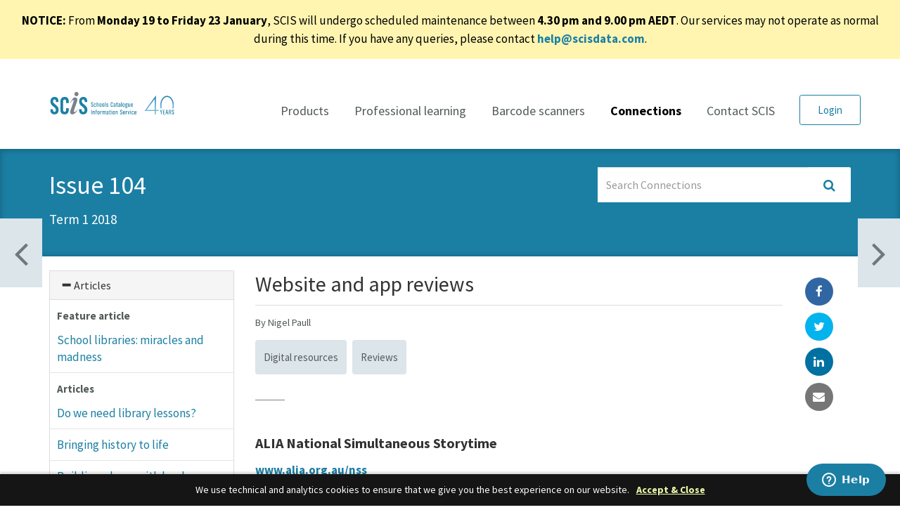

--- FILE ---
content_type: text/html; charset=utf-8
request_url: https://www.scisdata.com/connections/issue-104/website-and-app-reviews
body_size: 8809
content:


<!DOCTYPE html>
<html lang="en">
<head>
    <meta charset="utf-8">
    <meta http-equiv="X-UA-Compatible" content="IE=edge">
    <meta name="viewport" content="width=device-width, initial-scale=1">
    <meta name="keywords" content="school library, SCIS Data, library catalogue, catalogue records, Marc records, cataloguing, cataloguing service, scis, library, library management system, authority files, authority control, subject headings, genre headings, genre, vocabulary management, controlled vocabulary, Dewey, Dewey decimal classification, RDA, bibliographic data">
    <!-- Google Tag Manager -->
    <script>
        (function (w, d, s, l, i) {
            w[l] = w[l] || []; w[l].push(

                { 'gtm.start': new Date().getTime(), event: 'gtm.js' }
            ); var f = d.getElementsByTagName(s)[0],
                j = d.createElement(s), dl = l != 'dataLayer' ? '&l=' + l : ''; j.async = true; j.src =
                    'https://www.googletagmanager.com/gtm.js?id=' + i + dl; f.parentNode.insertBefore(j, f);
        })(window, document, 'script', 'dataLayer', 'GTM-TT2NPSH');
    </script>
    <!-- End Google Tag Manager -->

    <title>
        
        Website and app reviews - SCIS
    </title>

    <meta property="og:title" content="Website and app reviews" />
    <meta property="og:url" content="http://www.scisdata.com/connections/issue-104/website-and-app-reviews" />
    <meta property="og:site_name" content="http://www.scisdata.com" />
    <meta property="og:type" content="article" />
    <!--<meta property="og:image" content="http://www.scisdata.com/images/home/hero2.jpg" />-->
    <meta property="og:image:width" content="1070" />
    <meta property="og:image:height" content="580" />

            <meta property="og:description" content="The Schools Catalogue Information Service (SCIS) creates high quality, consistent catalogue records for school libraries. With quick and easy download, SCIS makes cataloguing simple." />
            <meta property="twitter:description" content="The Schools Catalogue Information Service (SCIS) creates high quality, consistent catalogue records for school libraries. With quick and easy download, SCIS makes cataloguing simple." />


    <meta property="twitter:url" content="http://www.scisdata.com/connections/issue-104/website-and-app-reviews" />
    <meta property="twitter:title" content="Website and app reviews" />
    <meta property="twitter:image" content="http://www.scisdata.com/images/home/hero2_share.jpg" />
    <meta name="twitter:card" value="summary_large_image" />
    <meta name="twitter:site" value="scisdata" />

    <!-- Favicon -->
    <link rel="apple-touch-icon" sizes="180x180" href="/apple-touch-icon.png">
    <link rel="icon" type="image/png" href="/favicon-32x32.png" sizes="32x32">
    <link rel="icon" type="image/png" href="/favicon-16x16.png" sizes="16x16">
    <link rel="manifest" href="/manifest.json">
    <link rel="mask-icon" href="/safari-pinned-tab.svg" color="#5bbad5">
    <meta name="theme-color" content="#ffffff">

    <link href="https://maxcdn.bootstrapcdn.com/bootstrap/3.4.1/css/bootstrap.min.css" rel="stylesheet"/>

    <link href="https://fonts.googleapis.com/css?family=Slabo+13px|Source+Sans+Pro:300,400,400i,500,600,700" rel="stylesheet"/>

    <link href="https://maxcdn.bootstrapcdn.com/font-awesome/4.6.3/css/font-awesome.min.css" rel="stylesheet"/>

    <link href="/bundles/css?v=XrBt4gPp4dcnkN2VI7p8L8Z-u_i6mLWGA-gy3ugM6Mc1" rel="stylesheet"/>


    <!-- Start of scis Zendesk Widget script -->
    <script>
                                                                                                                                                                                                                                                        /*<![CDATA[*/window.zEmbed || function (e, t) { var n, o, d, i, s, a = [], r = document.createElement("iframe"); window.zEmbed = function () { a.push(arguments) }, window.zE = window.zE || window.zEmbed, r.src = "javascript:false", r.title = "", r.role = "presentation", (r.frameElement || r).style.cssText = "display: none", d = document.getElementsByTagName("script"), d = d[d.length - 1], d.parentNode.insertBefore(r, d), i = r.contentWindow, s = i.document; try { o = s } catch (e) { n = document.domain, r.src = 'javascript:var d=document.open();d.domain="' + n + '";void(0);', o = s } o.open()._l = function () { var e = this.createElement("script"); n && (this.domain = n), e.id = "js-iframe-async", e.src = "https://assets.zendesk.com/embeddable_framework/main.js", this.t = +new Date, this.zendeskHost = "scis.zendesk.com", this.zEQueue = a, this.body.appendChild(e) }, o.write('<body onload="document._l();">'), o.close() }();
            /*]]>*/</script>
    <!-- End of scis Zendesk Widget script -->
    <!-- start - added Zendesk widget script fixed local to en-us -->
    <script type="text/javascript">
        zE('webWidget', 'setLocale', 'en-us');
    </script>
    <!-- End - added Zendesk widget script fixed local to en-us -->

</head>

<body>
    <!-- Google Tag Manager (noscript) -->
    <noscript>
        <iframe src="https://www.googletagmanager.com/ns.html?id=GTM-TT2NPSH"
                height="0" width="0" style="display:none;visibility:hidden"></iframe>
    </noscript>
    <!-- End Google Tag Manager (noscript) -->

    <div class="alert text-dark" style="border-radius:0; text-align:center; color:black; background-color:#FFF5B1;" role="alert">
        <p><strong>NOTICE:</strong> From <strong data-start="109" data-end="143" data-is-only-node="">Monday 19 to Friday 23 January</strong>, SCIS will undergo scheduled maintenance between <strong data-start="193" data-end="221">4.30 pm and 9.00 pm AEDT</strong>. Our services may not operate as normal during this time. If you have any queries, please contact <strong data-start="330" data-end="351"><a rel="noopener" class="decorated-link cursor-pointer" data-start="332" data-end="349"><span class="__cf_email__" data-cfemail="e38b868f93a390808a9087829782cd808c8e">[email&#160;protected]</span></a></strong>.</p>
    </div>

    <div class="skiplinks">
        <a href="#navigation" class="skip-link--nav sr-only focusable" title="Skip to main menu">Skip to primary navigation</a>
        <a href="#content" class="skip-link--content sr-only focusable" title="Skip to main content">Skip to content</a>
    </div>


    <header id="header" class="banner">

        <div class="container ">

            <div class="row ">
                <!-- Static navbar -->
                <nav class="navbar">
                    <div class="navbar-header">
                        <button type="button" class="navbar-toggle collapsed" data-toggle="collapse" data-target="#navigation" aria-expanded="false" aria-controls="navbar">
                            <span class="sr-only">Toggle navigation</span>
                            <span class="icon-bar"></span>
                            <span class="icon-bar"></span>
                            <span class="icon-bar"></span>
                        </button>
                        <div class="brand">
                            <a class="nav-brand" href="/"><img src="/images/logo.svg" alt="SCIS logo" class="img-responsive logo-scis" /></a>
                        </div>
                    </div>

                    <div class="nav-warp pull-right">

                        <div id="navigation" class="navbar-collapse collapse pull-left">
                            <ul class="nav navbar-nav">

        <li>
            <a href="/products/scis-data/">Products</a>
        </li>
        <li>
            <a href="/professional-learning/">Professional learning</a>
        </li>
        <li>
            <a href="/barcode-scanners/">Barcode scanners</a>
        </li>
        <li class="active">
            <a href="/connections/">Connections</a>
        </li>
        <li>
            <a href="/contact-scis/">Contact SCIS</a>
        </li>

</ul>
                        </div>
                        <!-- Utility nav -->
                        <div class="navbar-utility-wrap pull-right">
                            <ul class="list-inline navbar-utility">



                                <li>        <a class="btn btn-login btn-lg btn-logged-in" href="https://www.scisdata.com/login">Login</a>
</li>
                            </ul>
                        </div>
                    </div>


                </nav>
            </div>
        </div>
    </header>


    <main id="content">
        <!-- Render body -->
        
<style>
    .Article-6-6 image {
        width: 1045px;
    }
</style>

<div class="page-header">

    <!-- Next / Previous Issue pager -->



    <div class="container">
        <div class="row">
            <div class="col-md-7 ">
                <h1>Issue 104</h1>

                <!-- Slide nav -->
                <div class="nav-slide">
                        <a class="prev" href="/connections/issue-105/stories-make-us-in-conversation-with-morris-gleitzman/">
                            <span class="icon-wrap">
                                <i class="fa fa-angle-left icon" aria-hidden="true"></i> <span>Previous</span>
                            </span>
                            <div class="slide-details">
                                <h3>Issue 105 <span>Term 2 2018 | 10 articles </span></h3>
                            </div>
                        </a>
                                            <a class="next" href="/connections/issue-103/reimagining-the-library-landscape-an-approach-to-school-library-design/">
                            <span class="icon-wrap">
                                <span>Next</span> <i class="fa fa-angle-right icon" aria-hidden="true"></i>
                            </span>
                            <div class="slide-details">
                                <h3>Issue 103 <span>Term 4 2017 | 11 articles </span></h3>
                            </div>
                        </a>
                </div>
            </div>
            <div class="col-md-4 col-md-offset-1">
                
<div class="input-group inline-searchwrap" id="searchConnections">
    <label class="sr-only" for="searchFor">Search Connections</label>
    <input type="text" class="form-control" id="searchFor" name="searchFor" placeholder="Search Connections" onkeydown="if (event.keyCode === 13) searchConnections();">
    <div class="input-group-btn">
        <button type="submit" class="btn btn-default " onclick="searchConnections();">
           <i class="fa fa-search" aria-hidden="true"></i>
        </button>
    </div>
</div>


<script data-cfasync="false" src="/cdn-cgi/scripts/5c5dd728/cloudflare-static/email-decode.min.js"></script><script>
    function searchConnections() {
        var searchFor = document.getElementById("searchFor").value;
        if (searchFor === "") {
            document.getElementById("searchConnections").className += " has-error";
            return false;
        }
        window.parent.location = "/connections/searchconnections?searchFor=" + document.getElementById("searchFor").value + "&page=1";
    }
</script>

            </div>
        </div>
        <div class='intro-text'>
            <p>Term 1 2018</p>
        </div>
    </div>
</div>
<!-- Main content-->
<div class="container connections-article">
    <div class="row">
        <!-- Article navigation-->
        <div class="col-md-3">
            <div class="panel-group" id="accordion" role="tablist" aria-multiselectable="true">
                <div class="panel panel-default">
        
    <div class="panel-heading" role="tab" id="navHeading">
        <h4 class="panel-title">
            <a class="collapsed" role="button" data-toggle="collapse" data-parent="#accordion" href="#connectionsArticles" aria-expanded="false" aria-controls="collapseTwo">
             <span class="glyphicon glyphicon-minus"></span> Articles
            </a>
            </h4>
    </div>

     



    <div id="connectionsArticles" class="panel-collapse collapse in" role="tabpanel" aria-labelledby="navHeading">
    

        <dl class="panel-body accordion-nav">
            <dt>Feature article</dt>
            <dd>
                <ul class="accordion-nav-list list-unstyled">
                                <li>
                                   <a href="/connections/issue-104/school-libraries-miracles-and-madness/">School libraries: miracles and madness</a>
                               </li>

                </ul>
            </dd>
            <dt>Articles</dt>
            <dd>
                <ul class="accordion-nav-list list-unstyled">
                                <li>
                                   <a href="/connections/issue-104/do-we-need-library-lessons/">Do we need library lessons?</a>
                               </li>
                                <li>
                                   <a href="/connections/issue-104/bringing-history-to-life/">Bringing history to life</a>
                               </li>
                                <li>
                                   <a href="/connections/issue-104/building-a-buzz-with-book-snaps/">Building a buzz with book snaps</a>
                               </li>
                                <li>
                                   <a href="/connections/issue-104/scis-as-a-resource-selection-aid/">SCIS as a resource selection aid</a>
                               </li>
                                <li>
                                   <a href="/connections/issue-104/genre-wars/">Genre wars</a>
                               </li>
                                <li>
                                   <a href="/connections/issue-104/school-libraries-and-e-learning-where-synergy-equals-opportunity/">School libraries and e-learning: where synergy equals opportunity</a>
                               </li>

                </ul>
            </dd>
            <dt>Regular features</dt>
            <dd>
                <ul class="accordion-nav-list list-unstyled">
                                <li>
                                   <a href="/connections/issue-104/school-library-spotlight-good-shepherd-catholic-school/">School library spotlight: Good Shepherd Catholic School</a>
                               </li>
                                <li>
                                   <a href="/connections/issue-104/scis-is-more/">SCIS is more</a>
                               </li>
                                <li>
                                   <a href="/connections/issue-104/new-and-revised-subject-headings/">New and revised subject headings</a>
                               </li>
                                <li class="active">
                                   <a href="/connections/issue-104/website-and-app-reviews/">Website and app reviews</a>
                               </li>
                                <li>
                                   <a href="/connections/issue-104/supporting-australian-book-creators/">Supporting Australian book creators</a>
                               </li>

                </ul> 
            </dd>
        </dl>

    </div>            

    </div>
                <br />
                <a href="/media/1688/connections104.pdf" class="btn btn-primary btn-lg btn-block" target="_blank">
                    <i aria-hidden="true" class="fa fa-file-pdf-o"></i>
                    Download this issue
                </a>
            </div>
 
        </div>
        <!-- Main Article -->
        <div class="col-md-8">
            <h2 class="article-title">Website and app reviews</h2>

            <div class="row">
                <div class="col-sm-12">

                    <p class="author-summary"><small> By Nigel Paull</small></p>
                        <div class="tags tags-search">
                                    <a href="/connections/searchconnections?searchFor=Digital resources&page=1&tagsOnly=true"><span class="label label-default">Digital resources</span></a>
                                    <a href="/connections/searchconnections?searchFor=Reviews&page=1&tagsOnly=true"><span class="label label-default">Reviews</span></a>

                        </div>

                    <hr class="short">
                </div>
            </div>
            <!-- Article -->
                    
    



    <div class="umb-grid">


            <div class="grid-section">
    <div >
<div class='container2'>            <div class="row clearfix">
                <div class="col-md-12 column">
                    <div >
                                
    
<h3>ALIA National Simultaneous Storytime</h3>
<p><strong><a href="http://www.alia.org.au/nss" target="_blank">www.alia.org.au/nss<br /></a></strong>Get prepared for National Simultaneous Storytime, which is occurring in both Australia and New Zealand on Wednesday 23 May. The book for this year is <em>Hickory Dickory Dash</em>, written by Tony Wilson and illustrated by Laura Wood. The website includes background information, merchandise details, downloads and teachers’ notes.<br />SCIS no. 1842145</p>
<h3>Asia Education Foundation</h3>
<p><strong><a href="http://www.asiaeducation.edu.au" target="_blank">www.asiaeducation.edu.au</a></strong><br />An initiative of Asialink at the University of Melbourne, the Asia Education Foundation provides teachers with access to curriculum resources, networks, programs and professional learning to ‘develop Asia capability for Foundation to Year 12 students in Australian schools’. Specific information for parents is also provided. <br />SCIS no. 1040032</p>
<h3>ASIC’S moneysmart</h3>
<p><strong><a href="https://www.moneysmart.gov.au/teaching/teaching-resources" target="_blank">www.moneysmart.gov.au/teaching/teaching-resources</a></strong><br />The Australian Securities and Investments Commission has developed a range of financial literacy resources for primary, secondary and community educators. Subject matter is aligned to the Australian Curriculum and the resources feature digital activities, units of work and teachers’ guides. <br />SCIS no. 1844486</p>
<h3>Education world</h3>
<p><a href="http://www.educationworld.com" target="_blank"><strong>www.educationworld.com</strong></a><br />Although it has a US focus, this website provides an array of interesting opportunities for teachers to broaden their teaching horizons. Of particular relevance are technology articles and new technology tools, webquests, classroom management tips, and a variety of classroom games. <br />SCIS no. 1024927</p>
<h3>Elections — School resources</h3>
<p><strong><a href="http://www.elections.org.nz/resources-learning/school-resources" target="_blank">www.elections.org.nz/resources-learning/school-resources</a></strong><br />New Zealand’s Electoral Commission website for schools presents teachers and students with resources regarding the electoral process, responsibilities in a democracy, and ideas to encourage belief and confidence in electoral participation. All material is aligned to the New Zealand Curriculum. <br />SCIS no. 1842202</p>
<h3>International days</h3>
<p><strong><a href="https://en.unesco.org/celebrations/international-days" target="_blank">https://en.unesco.org/celebrations/international-days</a></strong><br />The United Nations Educational, Scientific and Cultural Organization (UNESCO) celebrates a variety of UN international days that relate to its fields of competence. Using the information and links available, teachers can select days in 2018 that fit curriculum needs. Examples include World Book and Copyright Day, World Oceans Day, and International Youth Day. <br />SCIS no. 1845351</p>
<h3>National Library of Australia — Eresources</h3>
<p><strong><a href="http://www.nla.gov.au/app/eresources/list/free" target="_blank">www.nla.gov.au/app/eresources/list/free</a></strong><br />The National Library of Australia has approximately 250 freely available e-resources, including websites, indexes, databases, e-journals, subject guides and full-text journals on a variety of topics. School library staff would benefit from becoming familiar with this content. <br />SCIS no. 1842227</p>
<h3>PETAA teaching resources</h3>
<p><a href="http://www.petaa.edu.au/imis_prod/teaching-resources" target="_blank"><strong>www.petaa.edu.au/imis_prod/teaching-resources</strong></a><br />Primary English Teaching Association Australia (PETAA) has an array of material that is pertinent to all primary teachers and linked to the Australian Curriculum. Material includes units of work, professional development videos, webinars, professional papers, and details of authors and illustrators who will visit schools. <br />SCIS no. 1844446</p>
<h3>Powtoon</h3>
<p><strong><a href="http://www.powtoon.com" target="_blank">www.powtoon.com</a></strong><br />Teachers wishing to engage students, or the wider school community, with engrossing, animated videos should investigate this resource. The drag and drop templates are quick and effective. <br />SCIS no. 1750572</p>
<h3>SCIShow kids</h3>
<p><strong><a href="https://www.youtube.com/channel/UCRFIPG2u1DxKLNuE3y2SjHA" target="_blank">www.youtube.com/channel/UCRFIPG2u1DxKLNuE3y2SjHA</a></strong><br />Diverse science topics for curious primary students are brought to life in short videos by the presenter Jessie and her robot rat. The content is appealing and age-appropriate. <br />SCIS no. 1844473</p>
<h3>ScratchJr</h3>
<p><strong><a href="https://itunes.apple.com/au/app/scratchjr/id895485086?mt=8" target="_blank">https://itunes.apple.com/au/app/scratchjr/id895485086?mt=8</a></strong><br />ScratchJr, designed for students aged 5–7, has been developed from the Scratch programming language. Using ScratchJr, students snap blocks together to make characters move and sing. This not only helps students learn to code but also augments their maths and literacy skills. <br />SCIS no. 1725022</p>
<h3>SymbalooEdu</h3>
<p><strong><a href="http://www.symbalooedu.com" target="_blank">www.symbalooedu.com</a></strong><br />Teachers or students wishing to organise, save and share resources from the cloud may find this visual management tool meets their specific needs. Information can be managed and retrieved from any device. Enhanced versions attract a fee. <br />SCIS no. 1796285</p>
<p><em>The website and apps selected for review are often of a professional nature and should be initially viewed by teachers and library staff to determine suitability for students. The links, content and address of these sites are subject to change.</em></p>


                    </div>
                </div>            </div>
</div>    </div>
            </div>
    </div>




            <!-- Author -->
        <div class="author-wrap well">
                    
    



    <div class="umb-grid">


            <div class="grid-section">
    <div >
<div class='container2'>            <div class="row clearfix">
                <div class="col-md-2 column">
                    <div >
                                
    
    <div class="card-imageWrapper">
        <img class="author-image imageAlign u-size100x100 img-responsive" src="/media/1509/11_nigel-paull.jpg?width=200&amp;height=200&amp;center=0.5,0.5&amp;mode=crop" alt="Nigel Paull"/>
    </div>


                    </div>
                </div>                <div class="col-md-10 column">
                    <div >
                                
    
    <div class="card-content">

            <p class="card-name h3">
                Nigel Paull
            </p>

            <p class="card-description">
                Teacher librarian
            </p>
                    <p class="card-description">
                North Coast, NSW
            </p>
        

    </div>


                    </div>
                </div>            </div>
</div>    </div>
            </div>
    </div>



        </div>
        </div>


        <div class="col-md-1">
            <ul class="social-share list-unstyled ">
                <li><a href="https://www.facebook.com/sharer/sharer.php?u=http://www.scisdata.com/connections/issue-104/website-and-app-reviews/" title="Share on Facebook" class="share-facebook"><i class="fa fa-facebook" aria-hidden="true"></i></a></li>
                <li><a href="https://twitter.com/share?url=http://www.scisdata.com/connections/issue-104/website-and-app-reviews/&text=Website and app reviews" title="Share on Twitter" class="share-twitter"><i class="fa fa-twitter" aria-hidden="true"></i></a></li>
                <li><a href="http://www.linkedin.com/shareArticle?url=http://www.scisdata.com/connections/issue-104/website-and-app-reviews/&title=Website and app reviews" title="Share on LinkedIn" class="share-linkedin"><i class="fa fa-linkedin" aria-hidden="true"></i></a></li>
                <li><a href="/cdn-cgi/l/email-protection#[base64]" title="Share email" class="share-email"><i class="fa fa-envelope" aria-hidden="true"></i></a></li>
            </ul>
        </div>
    </div>
</div>
    </main>

    <!-- Footer -->
    <footer id="footer" class="light-grey">

            <aside class="footer--call-to-action">
                <a class="footer--call-to-action--link" href="/free-trial/">
                    <span class="footer--call-to-action--copy">Get access to our comprehensive catalogue (and more)</span>
                    <strong class="footer--call-to-action--link-button">
                        Start your free trial
                    </strong>
                </a>
            </aside>

        <div class="container">
            <div class="row footer">
                <div class="col-md-3 col-sm-6 ">
                    <p class="h3">Our products</p>

                    <ul class="list-unstyled">
                        <li><a href="/products/scis-data/">SCIS Data</a></li>
                        <li><a href="/products/authority-files/">Authority Files</a></li>
                        <li><a href="/digital-collections/">Digital collections</a></li>
                    </ul>
                </div>
                <div class="col-md-3 col-sm-6 ">
                    <p class="h3">Services</p>

                    <ul class="list-unstyled">
                        <li><a href="/professional-learning/">Professional learning</a></li>
                        <li><a href="/barcode-scanners/">Barcode scanners</a></li>
                        <li><a href="/connections/">Connections</a></li>
                        <li><a href="/payInvoice">Pay invoice</a></li>
                    </ul>
                </div>

                <div class="clearfix visible-xs-block"></div>

                <div class="col-md-3 col-sm-6 ">
                    <p class="h3">Help and support</p>

                    <ul class="list-unstyled">
                        <li><a href="/about">About</a></li>
                        <li><a target="_blank" title="Link will open in a new window" href="https://help.scisdata.com/hc/en-us">Help</a></li>
                        <li><a target="_blank" title="Link will open in a new window" href="/contact-scis">Contact</a></li>
                    </ul>
                </div>
                <div class="col-md-3 col-sm-6  ">
                    <p class="h3">Terms of use</p>

                    <ul class="list-unstyled">
                        <li><a href="/terms-and-conditions/">Terms and conditions</a></li>
                        <li><a href="/privacy-policy/">Privacy policy</a></li>
                    </ul>
                </div>
            </div>

            <div class="row">
                <div class="col-md-12">
                    <br />
                    <p>SCIS acknowledges the Eastern Kulin Nation, Traditional Custodians of the land on which our head office stands, and pays our respects to Elders past and present. We recognise the Traditional Custodians of Country across Australia and their continuing connection and contribution to lands, waters, communities and learning.</p>
                </div>
            </div>
            <!-- Footer Extras -->
            <div class="row footer-extras">
                <div class="col-md-12 text-center">
                    <p>SCIS is a business unit of Education Services Australia</p>
                </div>

            </div>
            <div class="row footer-extras">

                <div class="col-md-6">
                    <a href="http://www.esa.edu.au/" style="text-decoration:none;" title="Link will open in a new window" target="_blank">
                        <img style="display: inline; max-width: 140px !important; width: 140px !important; margin-right: 15px;" src="/images/logo-esa-white.svg" alt="ESA logo" class="img-responsive logo-esa" />

                    </a>

                    <a href="https://st4s.edu.au/" title="Link will open in a new window" target="_blank">

                        <img style="display: inline; max-width: 70px; margin-top: -7px; margin-left: 10px" src="/images/ST4S_Badge_2023_Inverse.svg" alt="ST4S Badge" class="img-responsive logo-esa" />
                    </a>

                </div>

                <div class="col-md-6">
                    <ul class="social-large  list-inline pull-lg-right">
                        <li><a title="Link will open in a new window" href="https://scis.edublogs.org/" target="_blank" class="icon-edublog"><img src="/images/edublogs_logo.png" alt="EduBlogs" /></a></li>
                        <li><a title="Link will open in a new window" href="https://www.facebook.com/scisdata" target="_blank"><i aria-hidden="true" class="fa fa-facebook"></i><span class="sr-only">Facebook</span></a></li>
                        <li><a title="Link will open in a new window" href="https://twitter.com/scisdata" target="_blank"><i aria-hidden="true" class="fa fa-twitter"></i><span class="sr-only">Twitter</span></a></li>
                        <li><a title="Link will open in a new window" href="https://www.instagram.com/scis.data/" target="_blank"><i aria-hidden="true" class="fa fa-instagram"></i><span class="sr-only">Instagram</span></a></li>
                        <li><a title="Link will open in a new window" href="https://vimeo.com/user4095009" target="_blank"><i aria-hidden="true" class="fa fa-vimeo"></i><span class="sr-only">Vimeo</span></a></li>
                        <li><a title="Link will open in a new window" href="https://au.linkedin.com/company/scisdata" target="_blank"><i aria-hidden="true" class="fa fa-linkedin"></i><span class="sr-only">Linkedin</span></a></li>
                    </ul>
                </div>
            </div>
        </div>
    </footer>

    <script data-cfasync="false" src="/cdn-cgi/scripts/5c5dd728/cloudflare-static/email-decode.min.js"></script><script src="https://ajax.googleapis.com/ajax/libs/jquery/3.5.1/jquery.min.js"></script>

    <script src="https://maxcdn.bootstrapcdn.com/bootstrap/3.4.1/js/bootstrap.min.js"></script>

    <script src="https://cdn.jsdelivr.net/npm/jquery-validation@1.19.5/dist/jquery.validate.min.js"></script>

    <script src="https://ajax.aspnetcdn.com/ajax/mvc/5.2.3/jquery.validate.unobtrusive.min.js"></script>

    <script src="https://cdnjs.cloudflare.com/ajax/libs/moment.js/2.29.4/moment.min.js"></script>

    <script src="/bundles/js?v=XnWu1es_XHQrsNm0dd5gQvNvvYvzV7zPzhbotR6fjNc1"></script>


    

    <!-- HTML5 shim and Respond.js for IE8 support of HTML5 elements and media queries -->
    <!--[if lt IE 9]>
        <script src="//oss.maxcdn.com/html5shiv/3.7.3/html5shiv.min.js"></script>
        <script src="//oss.maxcdn.com/respond/1.4.2/respond.min.js"></script>
    <![endif]-->
<script defer src="https://static.cloudflareinsights.com/beacon.min.js/vcd15cbe7772f49c399c6a5babf22c1241717689176015" integrity="sha512-ZpsOmlRQV6y907TI0dKBHq9Md29nnaEIPlkf84rnaERnq6zvWvPUqr2ft8M1aS28oN72PdrCzSjY4U6VaAw1EQ==" data-cf-beacon='{"version":"2024.11.0","token":"cfdba5c4282940bc80411e4c78c558de","server_timing":{"name":{"cfCacheStatus":true,"cfEdge":true,"cfExtPri":true,"cfL4":true,"cfOrigin":true,"cfSpeedBrain":true},"location_startswith":null}}' crossorigin="anonymous"></script>
</body>
</html>

--- FILE ---
content_type: text/css; charset=utf-8
request_url: https://www.scisdata.com/bundles/css?v=XrBt4gPp4dcnkN2VI7p8L8Z-u_i6mLWGA-gy3ugM6Mc1
body_size: 32851
content:
html{font-size:106.25%;line-height:1.52941em}.visually-hidden{margin:-1px;padding:0;width:1px;height:1px;overflow:hidden;clip:rect(0 0 0 0);clip:rect(0,0,0,0);position:absolute}.home-feature-background:after{content:"";display:table;clear:both}.animated{-webkit-animation-duration:1s;animation-duration:1s;-webkit-animation-fill-mode:both;animation-fill-mode:both}.animated.infinite{-webkit-animation-iteration-count:infinite;animation-iteration-count:infinite}.animated.hinge{-webkit-animation-duration:2s;animation-duration:2s}.animated.flipOutX,.animated.flipOutY,.animated.bounceIn,.animated.bounceOut{-webkit-animation-duration:.75s;animation-duration:.75s}@-webkit-keyframes bounce{from,20%,53%,80%,to{-webkit-animation-timing-function:cubic-bezier(.215,.61,.355,1);animation-timing-function:cubic-bezier(.215,.61,.355,1);-webkit-transform:translate3d(0,0,0);transform:translate3d(0,0,0)}40%,43%{-webkit-animation-timing-function:cubic-bezier(.755,.05,.855,.06);animation-timing-function:cubic-bezier(.755,.05,.855,.06);-webkit-transform:translate3d(0,-30px,0);transform:translate3d(0,-30px,0)}70%{-webkit-animation-timing-function:cubic-bezier(.755,.05,.855,.06);animation-timing-function:cubic-bezier(.755,.05,.855,.06);-webkit-transform:translate3d(0,-15px,0);transform:translate3d(0,-15px,0)}90%{-webkit-transform:translate3d(0,-4px,0);transform:translate3d(0,-4px,0)}}@keyframes bounce{from,20%,53%,80%,to{-webkit-animation-timing-function:cubic-bezier(.215,.61,.355,1);animation-timing-function:cubic-bezier(.215,.61,.355,1);-webkit-transform:translate3d(0,0,0);transform:translate3d(0,0,0)}40%,43%{-webkit-animation-timing-function:cubic-bezier(.755,.05,.855,.06);animation-timing-function:cubic-bezier(.755,.05,.855,.06);-webkit-transform:translate3d(0,-30px,0);transform:translate3d(0,-30px,0)}70%{-webkit-animation-timing-function:cubic-bezier(.755,.05,.855,.06);animation-timing-function:cubic-bezier(.755,.05,.855,.06);-webkit-transform:translate3d(0,-15px,0);transform:translate3d(0,-15px,0)}90%{-webkit-transform:translate3d(0,-4px,0);transform:translate3d(0,-4px,0)}}.bounce{-webkit-animation-name:bounce;animation-name:bounce;-webkit-transform-origin:center bottom;transform-origin:center bottom}@-webkit-keyframes flash{from,50%,to{opacity:1}25%,75%{opacity:0}}@keyframes flash{from,50%,to{opacity:1}25%,75%{opacity:0}}.flash{-webkit-animation-name:flash;animation-name:flash}@-webkit-keyframes pulse{from{-webkit-transform:scale3d(1,1,1);transform:scale3d(1,1,1)}50%{-webkit-transform:scale3d(1.05,1.05,1.05);transform:scale3d(1.05,1.05,1.05)}to{-webkit-transform:scale3d(1,1,1);transform:scale3d(1,1,1)}}@keyframes pulse{from{-webkit-transform:scale3d(1,1,1);transform:scale3d(1,1,1)}50%{-webkit-transform:scale3d(1.05,1.05,1.05);transform:scale3d(1.05,1.05,1.05)}to{-webkit-transform:scale3d(1,1,1);transform:scale3d(1,1,1)}}.pulse{-webkit-animation-name:pulse;animation-name:pulse}@-webkit-keyframes rubberBand{from{-webkit-transform:scale3d(1,1,1);transform:scale3d(1,1,1)}30%{-webkit-transform:scale3d(1.25,.75,1);transform:scale3d(1.25,.75,1)}40%{-webkit-transform:scale3d(.75,1.25,1);transform:scale3d(.75,1.25,1)}50%{-webkit-transform:scale3d(1.15,.85,1);transform:scale3d(1.15,.85,1)}65%{-webkit-transform:scale3d(.95,1.05,1);transform:scale3d(.95,1.05,1)}75%{-webkit-transform:scale3d(1.05,.95,1);transform:scale3d(1.05,.95,1)}to{-webkit-transform:scale3d(1,1,1);transform:scale3d(1,1,1)}}@keyframes rubberBand{from{-webkit-transform:scale3d(1,1,1);transform:scale3d(1,1,1)}30%{-webkit-transform:scale3d(1.25,.75,1);transform:scale3d(1.25,.75,1)}40%{-webkit-transform:scale3d(.75,1.25,1);transform:scale3d(.75,1.25,1)}50%{-webkit-transform:scale3d(1.15,.85,1);transform:scale3d(1.15,.85,1)}65%{-webkit-transform:scale3d(.95,1.05,1);transform:scale3d(.95,1.05,1)}75%{-webkit-transform:scale3d(1.05,.95,1);transform:scale3d(1.05,.95,1)}to{-webkit-transform:scale3d(1,1,1);transform:scale3d(1,1,1)}}.rubberBand{-webkit-animation-name:rubberBand;animation-name:rubberBand}@-webkit-keyframes shake{from,to{-webkit-transform:translate3d(0,0,0);transform:translate3d(0,0,0)}10%,30%,50%,70%,90%{-webkit-transform:translate3d(-10px,0,0);transform:translate3d(-10px,0,0)}20%,40%,60%,80%{-webkit-transform:translate3d(10px,0,0);transform:translate3d(10px,0,0)}}@keyframes shake{from,to{-webkit-transform:translate3d(0,0,0);transform:translate3d(0,0,0)}10%,30%,50%,70%,90%{-webkit-transform:translate3d(-10px,0,0);transform:translate3d(-10px,0,0)}20%,40%,60%,80%{-webkit-transform:translate3d(10px,0,0);transform:translate3d(10px,0,0)}}.shake{-webkit-animation-name:shake;animation-name:shake}@-webkit-keyframes headShake{0%{-webkit-transform:translateX(0);transform:translateX(0)}6.5%{-webkit-transform:translateX(-6px) rotateY(-9deg);transform:translateX(-6px) rotateY(-9deg)}18.5%{-webkit-transform:translateX(5px) rotateY(7deg);transform:translateX(5px) rotateY(7deg)}31.5%{-webkit-transform:translateX(-3px) rotateY(-5deg);transform:translateX(-3px) rotateY(-5deg)}43.5%{-webkit-transform:translateX(2px) rotateY(3deg);transform:translateX(2px) rotateY(3deg)}50%{-webkit-transform:translateX(0);transform:translateX(0)}}@keyframes headShake{0%{-webkit-transform:translateX(0);transform:translateX(0)}6.5%{-webkit-transform:translateX(-6px) rotateY(-9deg);transform:translateX(-6px) rotateY(-9deg)}18.5%{-webkit-transform:translateX(5px) rotateY(7deg);transform:translateX(5px) rotateY(7deg)}31.5%{-webkit-transform:translateX(-3px) rotateY(-5deg);transform:translateX(-3px) rotateY(-5deg)}43.5%{-webkit-transform:translateX(2px) rotateY(3deg);transform:translateX(2px) rotateY(3deg)}50%{-webkit-transform:translateX(0);transform:translateX(0)}}.headShake{-webkit-animation-timing-function:ease-in-out;animation-timing-function:ease-in-out;-webkit-animation-name:headShake;animation-name:headShake}@-webkit-keyframes swing{20%{-webkit-transform:rotate3d(0,0,1,15deg);transform:rotate3d(0,0,1,15deg)}40%{-webkit-transform:rotate3d(0,0,1,-10deg);transform:rotate3d(0,0,1,-10deg)}60%{-webkit-transform:rotate3d(0,0,1,5deg);transform:rotate3d(0,0,1,5deg)}80%{-webkit-transform:rotate3d(0,0,1,-5deg);transform:rotate3d(0,0,1,-5deg)}to{-webkit-transform:rotate3d(0,0,1,0deg);transform:rotate3d(0,0,1,0deg)}}@keyframes swing{20%{-webkit-transform:rotate3d(0,0,1,15deg);transform:rotate3d(0,0,1,15deg)}40%{-webkit-transform:rotate3d(0,0,1,-10deg);transform:rotate3d(0,0,1,-10deg)}60%{-webkit-transform:rotate3d(0,0,1,5deg);transform:rotate3d(0,0,1,5deg)}80%{-webkit-transform:rotate3d(0,0,1,-5deg);transform:rotate3d(0,0,1,-5deg)}to{-webkit-transform:rotate3d(0,0,1,0deg);transform:rotate3d(0,0,1,0deg)}}.swing{-webkit-transform-origin:top center;transform-origin:top center;-webkit-animation-name:swing;animation-name:swing}@-webkit-keyframes tada{from{-webkit-transform:scale3d(1,1,1);transform:scale3d(1,1,1)}10%,20%{-webkit-transform:scale3d(.9,.9,.9) rotate3d(0,0,1,-3deg);transform:scale3d(.9,.9,.9) rotate3d(0,0,1,-3deg)}30%,50%,70%,90%{-webkit-transform:scale3d(1.1,1.1,1.1) rotate3d(0,0,1,3deg);transform:scale3d(1.1,1.1,1.1) rotate3d(0,0,1,3deg)}40%,60%,80%{-webkit-transform:scale3d(1.1,1.1,1.1) rotate3d(0,0,1,-3deg);transform:scale3d(1.1,1.1,1.1) rotate3d(0,0,1,-3deg)}to{-webkit-transform:scale3d(1,1,1);transform:scale3d(1,1,1)}}@keyframes tada{from{-webkit-transform:scale3d(1,1,1);transform:scale3d(1,1,1)}10%,20%{-webkit-transform:scale3d(.9,.9,.9) rotate3d(0,0,1,-3deg);transform:scale3d(.9,.9,.9) rotate3d(0,0,1,-3deg)}30%,50%,70%,90%{-webkit-transform:scale3d(1.1,1.1,1.1) rotate3d(0,0,1,3deg);transform:scale3d(1.1,1.1,1.1) rotate3d(0,0,1,3deg)}40%,60%,80%{-webkit-transform:scale3d(1.1,1.1,1.1) rotate3d(0,0,1,-3deg);transform:scale3d(1.1,1.1,1.1) rotate3d(0,0,1,-3deg)}to{-webkit-transform:scale3d(1,1,1);transform:scale3d(1,1,1)}}.tada{-webkit-animation-name:tada;animation-name:tada}@-webkit-keyframes wobble{from{-webkit-transform:none;transform:none}15%{-webkit-transform:translate3d(-25%,0,0) rotate3d(0,0,1,-5deg);transform:translate3d(-25%,0,0) rotate3d(0,0,1,-5deg)}30%{-webkit-transform:translate3d(20%,0,0) rotate3d(0,0,1,3deg);transform:translate3d(20%,0,0) rotate3d(0,0,1,3deg)}45%{-webkit-transform:translate3d(-15%,0,0) rotate3d(0,0,1,-3deg);transform:translate3d(-15%,0,0) rotate3d(0,0,1,-3deg)}60%{-webkit-transform:translate3d(10%,0,0) rotate3d(0,0,1,2deg);transform:translate3d(10%,0,0) rotate3d(0,0,1,2deg)}75%{-webkit-transform:translate3d(-5%,0,0) rotate3d(0,0,1,-1deg);transform:translate3d(-5%,0,0) rotate3d(0,0,1,-1deg)}to{-webkit-transform:none;transform:none}}@keyframes wobble{from{-webkit-transform:none;transform:none}15%{-webkit-transform:translate3d(-25%,0,0) rotate3d(0,0,1,-5deg);transform:translate3d(-25%,0,0) rotate3d(0,0,1,-5deg)}30%{-webkit-transform:translate3d(20%,0,0) rotate3d(0,0,1,3deg);transform:translate3d(20%,0,0) rotate3d(0,0,1,3deg)}45%{-webkit-transform:translate3d(-15%,0,0) rotate3d(0,0,1,-3deg);transform:translate3d(-15%,0,0) rotate3d(0,0,1,-3deg)}60%{-webkit-transform:translate3d(10%,0,0) rotate3d(0,0,1,2deg);transform:translate3d(10%,0,0) rotate3d(0,0,1,2deg)}75%{-webkit-transform:translate3d(-5%,0,0) rotate3d(0,0,1,-1deg);transform:translate3d(-5%,0,0) rotate3d(0,0,1,-1deg)}to{-webkit-transform:none;transform:none}}.wobble{-webkit-animation-name:wobble;animation-name:wobble}@-webkit-keyframes jello{from,11.1%,to{-webkit-transform:none;transform:none}22.2%{-webkit-transform:skewX(-12.5deg) skewY(-12.5deg);transform:skewX(-12.5deg) skewY(-12.5deg)}33.3%{-webkit-transform:skewX(6.25deg) skewY(6.25deg);transform:skewX(6.25deg) skewY(6.25deg)}44.4%{-webkit-transform:skewX(-3.125deg) skewY(-3.125deg);transform:skewX(-3.125deg) skewY(-3.125deg)}55.5%{-webkit-transform:skewX(1.5625deg) skewY(1.5625deg);transform:skewX(1.5625deg) skewY(1.5625deg)}66.6%{-webkit-transform:skewX(-.78125deg) skewY(-.78125deg);transform:skewX(-.78125deg) skewY(-.78125deg)}77.7%{-webkit-transform:skewX(.39063deg) skewY(.39063deg);transform:skewX(.39063deg) skewY(.39063deg)}88.8%{-webkit-transform:skewX(-.19531deg) skewY(-.19531deg);transform:skewX(-.19531deg) skewY(-.19531deg)}}@keyframes jello{from,11.1%,to{-webkit-transform:none;transform:none}22.2%{-webkit-transform:skewX(-12.5deg) skewY(-12.5deg);transform:skewX(-12.5deg) skewY(-12.5deg)}33.3%{-webkit-transform:skewX(6.25deg) skewY(6.25deg);transform:skewX(6.25deg) skewY(6.25deg)}44.4%{-webkit-transform:skewX(-3.125deg) skewY(-3.125deg);transform:skewX(-3.125deg) skewY(-3.125deg)}55.5%{-webkit-transform:skewX(1.5625deg) skewY(1.5625deg);transform:skewX(1.5625deg) skewY(1.5625deg)}66.6%{-webkit-transform:skewX(-.78125deg) skewY(-.78125deg);transform:skewX(-.78125deg) skewY(-.78125deg)}77.7%{-webkit-transform:skewX(.39063deg) skewY(.39063deg);transform:skewX(.39063deg) skewY(.39063deg)}88.8%{-webkit-transform:skewX(-.19531deg) skewY(-.19531deg);transform:skewX(-.19531deg) skewY(-.19531deg)}}.jello{-webkit-animation-name:jello;animation-name:jello;-webkit-transform-origin:center;transform-origin:center}@-webkit-keyframes bounceIn{from,20%,40%,60%,80%,to{-webkit-animation-timing-function:cubic-bezier(.215,.61,.355,1);animation-timing-function:cubic-bezier(.215,.61,.355,1)}0%{opacity:0;-webkit-transform:scale3d(.3,.3,.3);transform:scale3d(.3,.3,.3)}20%{-webkit-transform:scale3d(1.1,1.1,1.1);transform:scale3d(1.1,1.1,1.1)}40%{-webkit-transform:scale3d(.9,.9,.9);transform:scale3d(.9,.9,.9)}60%{opacity:1;-webkit-transform:scale3d(1.03,1.03,1.03);transform:scale3d(1.03,1.03,1.03)}80%{-webkit-transform:scale3d(.97,.97,.97);transform:scale3d(.97,.97,.97)}to{opacity:1;-webkit-transform:scale3d(1,1,1);transform:scale3d(1,1,1)}}@keyframes bounceIn{from,20%,40%,60%,80%,to{-webkit-animation-timing-function:cubic-bezier(.215,.61,.355,1);animation-timing-function:cubic-bezier(.215,.61,.355,1)}0%{opacity:0;-webkit-transform:scale3d(.3,.3,.3);transform:scale3d(.3,.3,.3)}20%{-webkit-transform:scale3d(1.1,1.1,1.1);transform:scale3d(1.1,1.1,1.1)}40%{-webkit-transform:scale3d(.9,.9,.9);transform:scale3d(.9,.9,.9)}60%{opacity:1;-webkit-transform:scale3d(1.03,1.03,1.03);transform:scale3d(1.03,1.03,1.03)}80%{-webkit-transform:scale3d(.97,.97,.97);transform:scale3d(.97,.97,.97)}to{opacity:1;-webkit-transform:scale3d(1,1,1);transform:scale3d(1,1,1)}}.bounceIn{-webkit-animation-name:bounceIn;animation-name:bounceIn}@-webkit-keyframes bounceInDown{from,60%,75%,90%,to{-webkit-animation-timing-function:cubic-bezier(.215,.61,.355,1);animation-timing-function:cubic-bezier(.215,.61,.355,1)}0%{opacity:0;-webkit-transform:translate3d(0,-3000px,0);transform:translate3d(0,-3000px,0)}60%{opacity:1;-webkit-transform:translate3d(0,25px,0);transform:translate3d(0,25px,0)}75%{-webkit-transform:translate3d(0,-10px,0);transform:translate3d(0,-10px,0)}90%{-webkit-transform:translate3d(0,5px,0);transform:translate3d(0,5px,0)}to{-webkit-transform:none;transform:none}}@keyframes bounceInDown{from,60%,75%,90%,to{-webkit-animation-timing-function:cubic-bezier(.215,.61,.355,1);animation-timing-function:cubic-bezier(.215,.61,.355,1)}0%{opacity:0;-webkit-transform:translate3d(0,-3000px,0);transform:translate3d(0,-3000px,0)}60%{opacity:1;-webkit-transform:translate3d(0,25px,0);transform:translate3d(0,25px,0)}75%{-webkit-transform:translate3d(0,-10px,0);transform:translate3d(0,-10px,0)}90%{-webkit-transform:translate3d(0,5px,0);transform:translate3d(0,5px,0)}to{-webkit-transform:none;transform:none}}.bounceInDown{-webkit-animation-name:bounceInDown;animation-name:bounceInDown}@-webkit-keyframes bounceInLeft{from,60%,75%,90%,to{-webkit-animation-timing-function:cubic-bezier(.215,.61,.355,1);animation-timing-function:cubic-bezier(.215,.61,.355,1)}0%{opacity:0;-webkit-transform:translate3d(-3000px,0,0);transform:translate3d(-3000px,0,0)}60%{opacity:1;-webkit-transform:translate3d(25px,0,0);transform:translate3d(25px,0,0)}75%{-webkit-transform:translate3d(-10px,0,0);transform:translate3d(-10px,0,0)}90%{-webkit-transform:translate3d(5px,0,0);transform:translate3d(5px,0,0)}to{-webkit-transform:none;transform:none}}@keyframes bounceInLeft{from,60%,75%,90%,to{-webkit-animation-timing-function:cubic-bezier(.215,.61,.355,1);animation-timing-function:cubic-bezier(.215,.61,.355,1)}0%{opacity:0;-webkit-transform:translate3d(-3000px,0,0);transform:translate3d(-3000px,0,0)}60%{opacity:1;-webkit-transform:translate3d(25px,0,0);transform:translate3d(25px,0,0)}75%{-webkit-transform:translate3d(-10px,0,0);transform:translate3d(-10px,0,0)}90%{-webkit-transform:translate3d(5px,0,0);transform:translate3d(5px,0,0)}to{-webkit-transform:none;transform:none}}.bounceInLeft{-webkit-animation-name:bounceInLeft;animation-name:bounceInLeft}@-webkit-keyframes bounceInRight{from,60%,75%,90%,to{-webkit-animation-timing-function:cubic-bezier(.215,.61,.355,1);animation-timing-function:cubic-bezier(.215,.61,.355,1)}from{opacity:0;-webkit-transform:translate3d(3000px,0,0);transform:translate3d(3000px,0,0)}60%{opacity:1;-webkit-transform:translate3d(-25px,0,0);transform:translate3d(-25px,0,0)}75%{-webkit-transform:translate3d(10px,0,0);transform:translate3d(10px,0,0)}90%{-webkit-transform:translate3d(-5px,0,0);transform:translate3d(-5px,0,0)}to{-webkit-transform:none;transform:none}}@keyframes bounceInRight{from,60%,75%,90%,to{-webkit-animation-timing-function:cubic-bezier(.215,.61,.355,1);animation-timing-function:cubic-bezier(.215,.61,.355,1)}from{opacity:0;-webkit-transform:translate3d(3000px,0,0);transform:translate3d(3000px,0,0)}60%{opacity:1;-webkit-transform:translate3d(-25px,0,0);transform:translate3d(-25px,0,0)}75%{-webkit-transform:translate3d(10px,0,0);transform:translate3d(10px,0,0)}90%{-webkit-transform:translate3d(-5px,0,0);transform:translate3d(-5px,0,0)}to{-webkit-transform:none;transform:none}}.bounceInRight{-webkit-animation-name:bounceInRight;animation-name:bounceInRight}@-webkit-keyframes bounceInUp{from,60%,75%,90%,to{-webkit-animation-timing-function:cubic-bezier(.215,.61,.355,1);animation-timing-function:cubic-bezier(.215,.61,.355,1)}from{opacity:0;-webkit-transform:translate3d(0,3000px,0);transform:translate3d(0,3000px,0)}60%{opacity:1;-webkit-transform:translate3d(0,-20px,0);transform:translate3d(0,-20px,0)}75%{-webkit-transform:translate3d(0,10px,0);transform:translate3d(0,10px,0)}90%{-webkit-transform:translate3d(0,-5px,0);transform:translate3d(0,-5px,0)}to{-webkit-transform:translate3d(0,0,0);transform:translate3d(0,0,0)}}@keyframes bounceInUp{from,60%,75%,90%,to{-webkit-animation-timing-function:cubic-bezier(.215,.61,.355,1);animation-timing-function:cubic-bezier(.215,.61,.355,1)}from{opacity:0;-webkit-transform:translate3d(0,3000px,0);transform:translate3d(0,3000px,0)}60%{opacity:1;-webkit-transform:translate3d(0,-20px,0);transform:translate3d(0,-20px,0)}75%{-webkit-transform:translate3d(0,10px,0);transform:translate3d(0,10px,0)}90%{-webkit-transform:translate3d(0,-5px,0);transform:translate3d(0,-5px,0)}to{-webkit-transform:translate3d(0,0,0);transform:translate3d(0,0,0)}}.bounceInUp{-webkit-animation-name:bounceInUp;animation-name:bounceInUp}@-webkit-keyframes bounceOut{20%{-webkit-transform:scale3d(.9,.9,.9);transform:scale3d(.9,.9,.9)}50%,55%{opacity:1;-webkit-transform:scale3d(1.1,1.1,1.1);transform:scale3d(1.1,1.1,1.1)}to{opacity:0;-webkit-transform:scale3d(.3,.3,.3);transform:scale3d(.3,.3,.3)}}@keyframes bounceOut{20%{-webkit-transform:scale3d(.9,.9,.9);transform:scale3d(.9,.9,.9)}50%,55%{opacity:1;-webkit-transform:scale3d(1.1,1.1,1.1);transform:scale3d(1.1,1.1,1.1)}to{opacity:0;-webkit-transform:scale3d(.3,.3,.3);transform:scale3d(.3,.3,.3)}}.bounceOut{-webkit-animation-name:bounceOut;animation-name:bounceOut}@-webkit-keyframes bounceOutDown{20%{-webkit-transform:translate3d(0,10px,0);transform:translate3d(0,10px,0)}40%,45%{opacity:1;-webkit-transform:translate3d(0,-20px,0);transform:translate3d(0,-20px,0)}to{opacity:0;-webkit-transform:translate3d(0,2000px,0);transform:translate3d(0,2000px,0)}}@keyframes bounceOutDown{20%{-webkit-transform:translate3d(0,10px,0);transform:translate3d(0,10px,0)}40%,45%{opacity:1;-webkit-transform:translate3d(0,-20px,0);transform:translate3d(0,-20px,0)}to{opacity:0;-webkit-transform:translate3d(0,2000px,0);transform:translate3d(0,2000px,0)}}.bounceOutDown{-webkit-animation-name:bounceOutDown;animation-name:bounceOutDown}@-webkit-keyframes bounceOutLeft{20%{opacity:1;-webkit-transform:translate3d(20px,0,0);transform:translate3d(20px,0,0)}to{opacity:0;-webkit-transform:translate3d(-2000px,0,0);transform:translate3d(-2000px,0,0)}}@keyframes bounceOutLeft{20%{opacity:1;-webkit-transform:translate3d(20px,0,0);transform:translate3d(20px,0,0)}to{opacity:0;-webkit-transform:translate3d(-2000px,0,0);transform:translate3d(-2000px,0,0)}}.bounceOutLeft{-webkit-animation-name:bounceOutLeft;animation-name:bounceOutLeft}@-webkit-keyframes bounceOutRight{20%{opacity:1;-webkit-transform:translate3d(-20px,0,0);transform:translate3d(-20px,0,0)}to{opacity:0;-webkit-transform:translate3d(2000px,0,0);transform:translate3d(2000px,0,0)}}@keyframes bounceOutRight{20%{opacity:1;-webkit-transform:translate3d(-20px,0,0);transform:translate3d(-20px,0,0)}to{opacity:0;-webkit-transform:translate3d(2000px,0,0);transform:translate3d(2000px,0,0)}}.bounceOutRight{-webkit-animation-name:bounceOutRight;animation-name:bounceOutRight}@-webkit-keyframes bounceOutUp{20%{-webkit-transform:translate3d(0,-10px,0);transform:translate3d(0,-10px,0)}40%,45%{opacity:1;-webkit-transform:translate3d(0,20px,0);transform:translate3d(0,20px,0)}to{opacity:0;-webkit-transform:translate3d(0,-2000px,0);transform:translate3d(0,-2000px,0)}}@keyframes bounceOutUp{20%{-webkit-transform:translate3d(0,-10px,0);transform:translate3d(0,-10px,0)}40%,45%{opacity:1;-webkit-transform:translate3d(0,20px,0);transform:translate3d(0,20px,0)}to{opacity:0;-webkit-transform:translate3d(0,-2000px,0);transform:translate3d(0,-2000px,0)}}.bounceOutUp{-webkit-animation-name:bounceOutUp;animation-name:bounceOutUp}@-webkit-keyframes fadeIn{from{opacity:0}to{opacity:1}}@keyframes fadeIn{from{opacity:0}to{opacity:1}}.fadeIn{-webkit-animation-name:fadeIn;animation-name:fadeIn}@-webkit-keyframes fadeInDown{from{opacity:0;-webkit-transform:translate3d(0,-100%,0);transform:translate3d(0,-100%,0)}to{opacity:1;-webkit-transform:none;transform:none}}@keyframes fadeInDown{from{opacity:0;-webkit-transform:translate3d(0,-100%,0);transform:translate3d(0,-100%,0)}to{opacity:1;-webkit-transform:none;transform:none}}.fadeInDown{-webkit-animation-name:fadeInDown;animation-name:fadeInDown}@-webkit-keyframes fadeInDownBig{from{opacity:0;-webkit-transform:translate3d(0,-2000px,0);transform:translate3d(0,-2000px,0)}to{opacity:1;-webkit-transform:none;transform:none}}@keyframes fadeInDownBig{from{opacity:0;-webkit-transform:translate3d(0,-2000px,0);transform:translate3d(0,-2000px,0)}to{opacity:1;-webkit-transform:none;transform:none}}.fadeInDownBig{-webkit-animation-name:fadeInDownBig;animation-name:fadeInDownBig}@-webkit-keyframes fadeInLeft{from{opacity:0;-webkit-transform:translate3d(-100%,0,0);transform:translate3d(-100%,0,0)}to{opacity:1;-webkit-transform:none;transform:none}}@keyframes fadeInLeft{from{opacity:0;-webkit-transform:translate3d(-100%,0,0);transform:translate3d(-100%,0,0)}to{opacity:1;-webkit-transform:none;transform:none}}.fadeInLeft{-webkit-animation-name:fadeInLeft;animation-name:fadeInLeft}@-webkit-keyframes fadeInLeftBig{from{opacity:0;-webkit-transform:translate3d(-2000px,0,0);transform:translate3d(-2000px,0,0)}to{opacity:1;-webkit-transform:none;transform:none}}@keyframes fadeInLeftBig{from{opacity:0;-webkit-transform:translate3d(-2000px,0,0);transform:translate3d(-2000px,0,0)}to{opacity:1;-webkit-transform:none;transform:none}}.fadeInLeftBig{-webkit-animation-name:fadeInLeftBig;animation-name:fadeInLeftBig}@-webkit-keyframes fadeInRight{from{opacity:0;-webkit-transform:translate3d(100%,0,0);transform:translate3d(100%,0,0)}to{opacity:1;-webkit-transform:none;transform:none}}@keyframes fadeInRight{from{opacity:0;-webkit-transform:translate3d(100%,0,0);transform:translate3d(100%,0,0)}to{opacity:1;-webkit-transform:none;transform:none}}.fadeInRight{-webkit-animation-name:fadeInRight;animation-name:fadeInRight}@-webkit-keyframes fadeInRightBig{from{opacity:0;-webkit-transform:translate3d(2000px,0,0);transform:translate3d(2000px,0,0)}to{opacity:1;-webkit-transform:none;transform:none}}@keyframes fadeInRightBig{from{opacity:0;-webkit-transform:translate3d(2000px,0,0);transform:translate3d(2000px,0,0)}to{opacity:1;-webkit-transform:none;transform:none}}.fadeInRightBig{-webkit-animation-name:fadeInRightBig;animation-name:fadeInRightBig}@-webkit-keyframes fadeInUp{from{opacity:0;-webkit-transform:translate3d(0,100%,0);transform:translate3d(0,100%,0)}to{opacity:1;-webkit-transform:none;transform:none}}@keyframes fadeInUp{from{opacity:0;-webkit-transform:translate3d(0,100%,0);transform:translate3d(0,100%,0)}to{opacity:1;-webkit-transform:none;transform:none}}.fadeInUp{-webkit-animation-name:fadeInUp;animation-name:fadeInUp}@-webkit-keyframes fadeInUpBig{from{opacity:0;-webkit-transform:translate3d(0,2000px,0);transform:translate3d(0,2000px,0)}to{opacity:1;-webkit-transform:none;transform:none}}@keyframes fadeInUpBig{from{opacity:0;-webkit-transform:translate3d(0,2000px,0);transform:translate3d(0,2000px,0)}to{opacity:1;-webkit-transform:none;transform:none}}.fadeInUpBig{-webkit-animation-name:fadeInUpBig;animation-name:fadeInUpBig}@-webkit-keyframes fadeOut{from{opacity:1}to{opacity:0}}@keyframes fadeOut{from{opacity:1}to{opacity:0}}.fadeOut{-webkit-animation-name:fadeOut;animation-name:fadeOut}@-webkit-keyframes fadeOutDown{from{opacity:1}to{opacity:0;-webkit-transform:translate3d(0,100%,0);transform:translate3d(0,100%,0)}}@keyframes fadeOutDown{from{opacity:1}to{opacity:0;-webkit-transform:translate3d(0,100%,0);transform:translate3d(0,100%,0)}}.fadeOutDown{-webkit-animation-name:fadeOutDown;animation-name:fadeOutDown}@-webkit-keyframes fadeOutDownBig{from{opacity:1}to{opacity:0;-webkit-transform:translate3d(0,2000px,0);transform:translate3d(0,2000px,0)}}@keyframes fadeOutDownBig{from{opacity:1}to{opacity:0;-webkit-transform:translate3d(0,2000px,0);transform:translate3d(0,2000px,0)}}.fadeOutDownBig{-webkit-animation-name:fadeOutDownBig;animation-name:fadeOutDownBig}@-webkit-keyframes fadeOutLeft{from{opacity:1}to{opacity:0;-webkit-transform:translate3d(-100%,0,0);transform:translate3d(-100%,0,0)}}@keyframes fadeOutLeft{from{opacity:1}to{opacity:0;-webkit-transform:translate3d(-100%,0,0);transform:translate3d(-100%,0,0)}}.fadeOutLeft{-webkit-animation-name:fadeOutLeft;animation-name:fadeOutLeft}@-webkit-keyframes fadeOutLeftBig{from{opacity:1}to{opacity:0;-webkit-transform:translate3d(-2000px,0,0);transform:translate3d(-2000px,0,0)}}@keyframes fadeOutLeftBig{from{opacity:1}to{opacity:0;-webkit-transform:translate3d(-2000px,0,0);transform:translate3d(-2000px,0,0)}}.fadeOutLeftBig{-webkit-animation-name:fadeOutLeftBig;animation-name:fadeOutLeftBig}@-webkit-keyframes fadeOutRight{from{opacity:1}to{opacity:0;-webkit-transform:translate3d(100%,0,0);transform:translate3d(100%,0,0)}}@keyframes fadeOutRight{from{opacity:1}to{opacity:0;-webkit-transform:translate3d(100%,0,0);transform:translate3d(100%,0,0)}}.fadeOutRight{-webkit-animation-name:fadeOutRight;animation-name:fadeOutRight}@-webkit-keyframes fadeOutRightBig{from{opacity:1}to{opacity:0;-webkit-transform:translate3d(2000px,0,0);transform:translate3d(2000px,0,0)}}@keyframes fadeOutRightBig{from{opacity:1}to{opacity:0;-webkit-transform:translate3d(2000px,0,0);transform:translate3d(2000px,0,0)}}.fadeOutRightBig{-webkit-animation-name:fadeOutRightBig;animation-name:fadeOutRightBig}@-webkit-keyframes fadeOutUp{from{opacity:1}to{opacity:0;-webkit-transform:translate3d(0,-100%,0);transform:translate3d(0,-100%,0)}}@keyframes fadeOutUp{from{opacity:1}to{opacity:0;-webkit-transform:translate3d(0,-100%,0);transform:translate3d(0,-100%,0)}}.fadeOutUp{-webkit-animation-name:fadeOutUp;animation-name:fadeOutUp}@-webkit-keyframes fadeOutUpBig{from{opacity:1}to{opacity:0;-webkit-transform:translate3d(0,-2000px,0);transform:translate3d(0,-2000px,0)}}@keyframes fadeOutUpBig{from{opacity:1}to{opacity:0;-webkit-transform:translate3d(0,-2000px,0);transform:translate3d(0,-2000px,0)}}.fadeOutUpBig{-webkit-animation-name:fadeOutUpBig;animation-name:fadeOutUpBig}@-webkit-keyframes flip{from{-webkit-transform:perspective(400px) rotate3d(0,1,0,-360deg);transform:perspective(400px) rotate3d(0,1,0,-360deg);-webkit-animation-timing-function:ease-out;animation-timing-function:ease-out}40%{-webkit-transform:perspective(400px) translate3d(0,0,150px) rotate3d(0,1,0,-190deg);transform:perspective(400px) translate3d(0,0,150px) rotate3d(0,1,0,-190deg);-webkit-animation-timing-function:ease-out;animation-timing-function:ease-out}50%{-webkit-transform:perspective(400px) translate3d(0,0,150px) rotate3d(0,1,0,-170deg);transform:perspective(400px) translate3d(0,0,150px) rotate3d(0,1,0,-170deg);-webkit-animation-timing-function:ease-in;animation-timing-function:ease-in}80%{-webkit-transform:perspective(400px) scale3d(.95,.95,.95);transform:perspective(400px) scale3d(.95,.95,.95);-webkit-animation-timing-function:ease-in;animation-timing-function:ease-in}to{-webkit-transform:perspective(400px);transform:perspective(400px);-webkit-animation-timing-function:ease-in;animation-timing-function:ease-in}}@keyframes flip{from{-webkit-transform:perspective(400px) rotate3d(0,1,0,-360deg);transform:perspective(400px) rotate3d(0,1,0,-360deg);-webkit-animation-timing-function:ease-out;animation-timing-function:ease-out}40%{-webkit-transform:perspective(400px) translate3d(0,0,150px) rotate3d(0,1,0,-190deg);transform:perspective(400px) translate3d(0,0,150px) rotate3d(0,1,0,-190deg);-webkit-animation-timing-function:ease-out;animation-timing-function:ease-out}50%{-webkit-transform:perspective(400px) translate3d(0,0,150px) rotate3d(0,1,0,-170deg);transform:perspective(400px) translate3d(0,0,150px) rotate3d(0,1,0,-170deg);-webkit-animation-timing-function:ease-in;animation-timing-function:ease-in}80%{-webkit-transform:perspective(400px) scale3d(.95,.95,.95);transform:perspective(400px) scale3d(.95,.95,.95);-webkit-animation-timing-function:ease-in;animation-timing-function:ease-in}to{-webkit-transform:perspective(400px);transform:perspective(400px);-webkit-animation-timing-function:ease-in;animation-timing-function:ease-in}}.animated.flip{-webkit-backface-visibility:visible;backface-visibility:visible;-webkit-animation-name:flip;animation-name:flip}@-webkit-keyframes flipInX{from{-webkit-transform:perspective(400px) rotate3d(1,0,0,90deg);transform:perspective(400px) rotate3d(1,0,0,90deg);-webkit-animation-timing-function:ease-in;animation-timing-function:ease-in;opacity:0}40%{-webkit-transform:perspective(400px) rotate3d(1,0,0,-20deg);transform:perspective(400px) rotate3d(1,0,0,-20deg);-webkit-animation-timing-function:ease-in;animation-timing-function:ease-in}60%{-webkit-transform:perspective(400px) rotate3d(1,0,0,10deg);transform:perspective(400px) rotate3d(1,0,0,10deg);opacity:1}80%{-webkit-transform:perspective(400px) rotate3d(1,0,0,-5deg);transform:perspective(400px) rotate3d(1,0,0,-5deg)}to{-webkit-transform:perspective(400px);transform:perspective(400px)}}@keyframes flipInX{from{-webkit-transform:perspective(400px) rotate3d(1,0,0,90deg);transform:perspective(400px) rotate3d(1,0,0,90deg);-webkit-animation-timing-function:ease-in;animation-timing-function:ease-in;opacity:0}40%{-webkit-transform:perspective(400px) rotate3d(1,0,0,-20deg);transform:perspective(400px) rotate3d(1,0,0,-20deg);-webkit-animation-timing-function:ease-in;animation-timing-function:ease-in}60%{-webkit-transform:perspective(400px) rotate3d(1,0,0,10deg);transform:perspective(400px) rotate3d(1,0,0,10deg);opacity:1}80%{-webkit-transform:perspective(400px) rotate3d(1,0,0,-5deg);transform:perspective(400px) rotate3d(1,0,0,-5deg)}to{-webkit-transform:perspective(400px);transform:perspective(400px)}}.flipInX{-webkit-backface-visibility:visible!important;backface-visibility:visible!important;-webkit-animation-name:flipInX;animation-name:flipInX}@-webkit-keyframes flipInY{from{-webkit-transform:perspective(400px) rotate3d(0,1,0,90deg);transform:perspective(400px) rotate3d(0,1,0,90deg);-webkit-animation-timing-function:ease-in;animation-timing-function:ease-in;opacity:0}40%{-webkit-transform:perspective(400px) rotate3d(0,1,0,-20deg);transform:perspective(400px) rotate3d(0,1,0,-20deg);-webkit-animation-timing-function:ease-in;animation-timing-function:ease-in}60%{-webkit-transform:perspective(400px) rotate3d(0,1,0,10deg);transform:perspective(400px) rotate3d(0,1,0,10deg);opacity:1}80%{-webkit-transform:perspective(400px) rotate3d(0,1,0,-5deg);transform:perspective(400px) rotate3d(0,1,0,-5deg)}to{-webkit-transform:perspective(400px);transform:perspective(400px)}}@keyframes flipInY{from{-webkit-transform:perspective(400px) rotate3d(0,1,0,90deg);transform:perspective(400px) rotate3d(0,1,0,90deg);-webkit-animation-timing-function:ease-in;animation-timing-function:ease-in;opacity:0}40%{-webkit-transform:perspective(400px) rotate3d(0,1,0,-20deg);transform:perspective(400px) rotate3d(0,1,0,-20deg);-webkit-animation-timing-function:ease-in;animation-timing-function:ease-in}60%{-webkit-transform:perspective(400px) rotate3d(0,1,0,10deg);transform:perspective(400px) rotate3d(0,1,0,10deg);opacity:1}80%{-webkit-transform:perspective(400px) rotate3d(0,1,0,-5deg);transform:perspective(400px) rotate3d(0,1,0,-5deg)}to{-webkit-transform:perspective(400px);transform:perspective(400px)}}.flipInY{-webkit-backface-visibility:visible!important;backface-visibility:visible!important;-webkit-animation-name:flipInY;animation-name:flipInY}@-webkit-keyframes flipOutX{from{-webkit-transform:perspective(400px);transform:perspective(400px)}30%{-webkit-transform:perspective(400px) rotate3d(1,0,0,-20deg);transform:perspective(400px) rotate3d(1,0,0,-20deg);opacity:1}to{-webkit-transform:perspective(400px) rotate3d(1,0,0,90deg);transform:perspective(400px) rotate3d(1,0,0,90deg);opacity:0}}@keyframes flipOutX{from{-webkit-transform:perspective(400px);transform:perspective(400px)}30%{-webkit-transform:perspective(400px) rotate3d(1,0,0,-20deg);transform:perspective(400px) rotate3d(1,0,0,-20deg);opacity:1}to{-webkit-transform:perspective(400px) rotate3d(1,0,0,90deg);transform:perspective(400px) rotate3d(1,0,0,90deg);opacity:0}}.flipOutX{-webkit-animation-name:flipOutX;animation-name:flipOutX;-webkit-backface-visibility:visible!important;backface-visibility:visible!important}@-webkit-keyframes flipOutY{from{-webkit-transform:perspective(400px);transform:perspective(400px)}30%{-webkit-transform:perspective(400px) rotate3d(0,1,0,-15deg);transform:perspective(400px) rotate3d(0,1,0,-15deg);opacity:1}to{-webkit-transform:perspective(400px) rotate3d(0,1,0,90deg);transform:perspective(400px) rotate3d(0,1,0,90deg);opacity:0}}@keyframes flipOutY{from{-webkit-transform:perspective(400px);transform:perspective(400px)}30%{-webkit-transform:perspective(400px) rotate3d(0,1,0,-15deg);transform:perspective(400px) rotate3d(0,1,0,-15deg);opacity:1}to{-webkit-transform:perspective(400px) rotate3d(0,1,0,90deg);transform:perspective(400px) rotate3d(0,1,0,90deg);opacity:0}}.flipOutY{-webkit-backface-visibility:visible!important;backface-visibility:visible!important;-webkit-animation-name:flipOutY;animation-name:flipOutY}@-webkit-keyframes lightSpeedIn{from{-webkit-transform:translate3d(100%,0,0) skewX(-30deg);transform:translate3d(100%,0,0) skewX(-30deg);opacity:0}60%{-webkit-transform:skewX(20deg);transform:skewX(20deg);opacity:1}80%{-webkit-transform:skewX(-5deg);transform:skewX(-5deg);opacity:1}to{-webkit-transform:none;transform:none;opacity:1}}@keyframes lightSpeedIn{from{-webkit-transform:translate3d(100%,0,0) skewX(-30deg);transform:translate3d(100%,0,0) skewX(-30deg);opacity:0}60%{-webkit-transform:skewX(20deg);transform:skewX(20deg);opacity:1}80%{-webkit-transform:skewX(-5deg);transform:skewX(-5deg);opacity:1}to{-webkit-transform:none;transform:none;opacity:1}}.lightSpeedIn{-webkit-animation-name:lightSpeedIn;animation-name:lightSpeedIn;-webkit-animation-timing-function:ease-out;animation-timing-function:ease-out}@-webkit-keyframes lightSpeedOut{from{opacity:1}to{-webkit-transform:translate3d(100%,0,0) skewX(30deg);transform:translate3d(100%,0,0) skewX(30deg);opacity:0}}@keyframes lightSpeedOut{from{opacity:1}to{-webkit-transform:translate3d(100%,0,0) skewX(30deg);transform:translate3d(100%,0,0) skewX(30deg);opacity:0}}.lightSpeedOut{-webkit-animation-name:lightSpeedOut;animation-name:lightSpeedOut;-webkit-animation-timing-function:ease-in;animation-timing-function:ease-in}@-webkit-keyframes rotateIn{from{-webkit-transform-origin:center;transform-origin:center;-webkit-transform:rotate3d(0,0,1,-200deg);transform:rotate3d(0,0,1,-200deg);opacity:0}to{-webkit-transform-origin:center;transform-origin:center;-webkit-transform:none;transform:none;opacity:1}}@keyframes rotateIn{from{-webkit-transform-origin:center;transform-origin:center;-webkit-transform:rotate3d(0,0,1,-200deg);transform:rotate3d(0,0,1,-200deg);opacity:0}to{-webkit-transform-origin:center;transform-origin:center;-webkit-transform:none;transform:none;opacity:1}}.rotateIn{-webkit-animation-name:rotateIn;animation-name:rotateIn}@-webkit-keyframes rotateInDownLeft{from{-webkit-transform-origin:left bottom;transform-origin:left bottom;-webkit-transform:rotate3d(0,0,1,-45deg);transform:rotate3d(0,0,1,-45deg);opacity:0}to{-webkit-transform-origin:left bottom;transform-origin:left bottom;-webkit-transform:none;transform:none;opacity:1}}@keyframes rotateInDownLeft{from{-webkit-transform-origin:left bottom;transform-origin:left bottom;-webkit-transform:rotate3d(0,0,1,-45deg);transform:rotate3d(0,0,1,-45deg);opacity:0}to{-webkit-transform-origin:left bottom;transform-origin:left bottom;-webkit-transform:none;transform:none;opacity:1}}.rotateInDownLeft{-webkit-animation-name:rotateInDownLeft;animation-name:rotateInDownLeft}@-webkit-keyframes rotateInDownRight{from{-webkit-transform-origin:right bottom;transform-origin:right bottom;-webkit-transform:rotate3d(0,0,1,45deg);transform:rotate3d(0,0,1,45deg);opacity:0}to{-webkit-transform-origin:right bottom;transform-origin:right bottom;-webkit-transform:none;transform:none;opacity:1}}@keyframes rotateInDownRight{from{-webkit-transform-origin:right bottom;transform-origin:right bottom;-webkit-transform:rotate3d(0,0,1,45deg);transform:rotate3d(0,0,1,45deg);opacity:0}to{-webkit-transform-origin:right bottom;transform-origin:right bottom;-webkit-transform:none;transform:none;opacity:1}}.rotateInDownRight{-webkit-animation-name:rotateInDownRight;animation-name:rotateInDownRight}@-webkit-keyframes rotateInUpLeft{from{-webkit-transform-origin:left bottom;transform-origin:left bottom;-webkit-transform:rotate3d(0,0,1,45deg);transform:rotate3d(0,0,1,45deg);opacity:0}to{-webkit-transform-origin:left bottom;transform-origin:left bottom;-webkit-transform:none;transform:none;opacity:1}}@keyframes rotateInUpLeft{from{-webkit-transform-origin:left bottom;transform-origin:left bottom;-webkit-transform:rotate3d(0,0,1,45deg);transform:rotate3d(0,0,1,45deg);opacity:0}to{-webkit-transform-origin:left bottom;transform-origin:left bottom;-webkit-transform:none;transform:none;opacity:1}}.rotateInUpLeft{-webkit-animation-name:rotateInUpLeft;animation-name:rotateInUpLeft}@-webkit-keyframes rotateInUpRight{from{-webkit-transform-origin:right bottom;transform-origin:right bottom;-webkit-transform:rotate3d(0,0,1,-90deg);transform:rotate3d(0,0,1,-90deg);opacity:0}to{-webkit-transform-origin:right bottom;transform-origin:right bottom;-webkit-transform:none;transform:none;opacity:1}}@keyframes rotateInUpRight{from{-webkit-transform-origin:right bottom;transform-origin:right bottom;-webkit-transform:rotate3d(0,0,1,-90deg);transform:rotate3d(0,0,1,-90deg);opacity:0}to{-webkit-transform-origin:right bottom;transform-origin:right bottom;-webkit-transform:none;transform:none;opacity:1}}.rotateInUpRight{-webkit-animation-name:rotateInUpRight;animation-name:rotateInUpRight}@-webkit-keyframes rotateOut{from{-webkit-transform-origin:center;transform-origin:center;opacity:1}to{-webkit-transform-origin:center;transform-origin:center;-webkit-transform:rotate3d(0,0,1,200deg);transform:rotate3d(0,0,1,200deg);opacity:0}}@keyframes rotateOut{from{-webkit-transform-origin:center;transform-origin:center;opacity:1}to{-webkit-transform-origin:center;transform-origin:center;-webkit-transform:rotate3d(0,0,1,200deg);transform:rotate3d(0,0,1,200deg);opacity:0}}.rotateOut{-webkit-animation-name:rotateOut;animation-name:rotateOut}@-webkit-keyframes rotateOutDownLeft{from{-webkit-transform-origin:left bottom;transform-origin:left bottom;opacity:1}to{-webkit-transform-origin:left bottom;transform-origin:left bottom;-webkit-transform:rotate3d(0,0,1,45deg);transform:rotate3d(0,0,1,45deg);opacity:0}}@keyframes rotateOutDownLeft{from{-webkit-transform-origin:left bottom;transform-origin:left bottom;opacity:1}to{-webkit-transform-origin:left bottom;transform-origin:left bottom;-webkit-transform:rotate3d(0,0,1,45deg);transform:rotate3d(0,0,1,45deg);opacity:0}}.rotateOutDownLeft{-webkit-animation-name:rotateOutDownLeft;animation-name:rotateOutDownLeft}@-webkit-keyframes rotateOutDownRight{from{-webkit-transform-origin:right bottom;transform-origin:right bottom;opacity:1}to{-webkit-transform-origin:right bottom;transform-origin:right bottom;-webkit-transform:rotate3d(0,0,1,-45deg);transform:rotate3d(0,0,1,-45deg);opacity:0}}@keyframes rotateOutDownRight{from{-webkit-transform-origin:right bottom;transform-origin:right bottom;opacity:1}to{-webkit-transform-origin:right bottom;transform-origin:right bottom;-webkit-transform:rotate3d(0,0,1,-45deg);transform:rotate3d(0,0,1,-45deg);opacity:0}}.rotateOutDownRight{-webkit-animation-name:rotateOutDownRight;animation-name:rotateOutDownRight}@-webkit-keyframes rotateOutUpLeft{from{-webkit-transform-origin:left bottom;transform-origin:left bottom;opacity:1}to{-webkit-transform-origin:left bottom;transform-origin:left bottom;-webkit-transform:rotate3d(0,0,1,-45deg);transform:rotate3d(0,0,1,-45deg);opacity:0}}@keyframes rotateOutUpLeft{from{-webkit-transform-origin:left bottom;transform-origin:left bottom;opacity:1}to{-webkit-transform-origin:left bottom;transform-origin:left bottom;-webkit-transform:rotate3d(0,0,1,-45deg);transform:rotate3d(0,0,1,-45deg);opacity:0}}.rotateOutUpLeft{-webkit-animation-name:rotateOutUpLeft;animation-name:rotateOutUpLeft}@-webkit-keyframes rotateOutUpRight{from{-webkit-transform-origin:right bottom;transform-origin:right bottom;opacity:1}to{-webkit-transform-origin:right bottom;transform-origin:right bottom;-webkit-transform:rotate3d(0,0,1,90deg);transform:rotate3d(0,0,1,90deg);opacity:0}}@keyframes rotateOutUpRight{from{-webkit-transform-origin:right bottom;transform-origin:right bottom;opacity:1}to{-webkit-transform-origin:right bottom;transform-origin:right bottom;-webkit-transform:rotate3d(0,0,1,90deg);transform:rotate3d(0,0,1,90deg);opacity:0}}.rotateOutUpRight{-webkit-animation-name:rotateOutUpRight;animation-name:rotateOutUpRight}@-webkit-keyframes hinge{0%{-webkit-transform-origin:top left;transform-origin:top left;-webkit-animation-timing-function:ease-in-out;animation-timing-function:ease-in-out}20%,60%{-webkit-transform:rotate3d(0,0,1,80deg);transform:rotate3d(0,0,1,80deg);-webkit-transform-origin:top left;transform-origin:top left;-webkit-animation-timing-function:ease-in-out;animation-timing-function:ease-in-out}40%,80%{-webkit-transform:rotate3d(0,0,1,60deg);transform:rotate3d(0,0,1,60deg);-webkit-transform-origin:top left;transform-origin:top left;-webkit-animation-timing-function:ease-in-out;animation-timing-function:ease-in-out;opacity:1}to{-webkit-transform:translate3d(0,700px,0);transform:translate3d(0,700px,0);opacity:0}}@keyframes hinge{0%{-webkit-transform-origin:top left;transform-origin:top left;-webkit-animation-timing-function:ease-in-out;animation-timing-function:ease-in-out}20%,60%{-webkit-transform:rotate3d(0,0,1,80deg);transform:rotate3d(0,0,1,80deg);-webkit-transform-origin:top left;transform-origin:top left;-webkit-animation-timing-function:ease-in-out;animation-timing-function:ease-in-out}40%,80%{-webkit-transform:rotate3d(0,0,1,60deg);transform:rotate3d(0,0,1,60deg);-webkit-transform-origin:top left;transform-origin:top left;-webkit-animation-timing-function:ease-in-out;animation-timing-function:ease-in-out;opacity:1}to{-webkit-transform:translate3d(0,700px,0);transform:translate3d(0,700px,0);opacity:0}}.hinge{-webkit-animation-name:hinge;animation-name:hinge}@-webkit-keyframes rollIn{from{opacity:0;-webkit-transform:translate3d(-100%,0,0) rotate3d(0,0,1,-120deg);transform:translate3d(-100%,0,0) rotate3d(0,0,1,-120deg)}to{opacity:1;-webkit-transform:none;transform:none}}@keyframes rollIn{from{opacity:0;-webkit-transform:translate3d(-100%,0,0) rotate3d(0,0,1,-120deg);transform:translate3d(-100%,0,0) rotate3d(0,0,1,-120deg)}to{opacity:1;-webkit-transform:none;transform:none}}.rollIn{-webkit-animation-name:rollIn;animation-name:rollIn}@-webkit-keyframes rollOut{from{opacity:1}to{opacity:0;-webkit-transform:translate3d(100%,0,0) rotate3d(0,0,1,120deg);transform:translate3d(100%,0,0) rotate3d(0,0,1,120deg)}}@keyframes rollOut{from{opacity:1}to{opacity:0;-webkit-transform:translate3d(100%,0,0) rotate3d(0,0,1,120deg);transform:translate3d(100%,0,0) rotate3d(0,0,1,120deg)}}.rollOut{-webkit-animation-name:rollOut;animation-name:rollOut}@-webkit-keyframes zoomIn{from{opacity:0;-webkit-transform:scale3d(.3,.3,.3);transform:scale3d(.3,.3,.3)}50%{opacity:1}}@keyframes zoomIn{from{opacity:0;-webkit-transform:scale3d(.3,.3,.3);transform:scale3d(.3,.3,.3)}50%{opacity:1}}.zoomIn{-webkit-animation-name:zoomIn;animation-name:zoomIn}@-webkit-keyframes zoomInDown{from{opacity:0;-webkit-transform:scale3d(.1,.1,.1) translate3d(0,-1000px,0);transform:scale3d(.1,.1,.1) translate3d(0,-1000px,0);-webkit-animation-timing-function:cubic-bezier(.55,.055,.675,.19);animation-timing-function:cubic-bezier(.55,.055,.675,.19)}60%{opacity:1;-webkit-transform:scale3d(.475,.475,.475) translate3d(0,60px,0);transform:scale3d(.475,.475,.475) translate3d(0,60px,0);-webkit-animation-timing-function:cubic-bezier(.175,.885,.32,1);animation-timing-function:cubic-bezier(.175,.885,.32,1)}}@keyframes zoomInDown{from{opacity:0;-webkit-transform:scale3d(.1,.1,.1) translate3d(0,-1000px,0);transform:scale3d(.1,.1,.1) translate3d(0,-1000px,0);-webkit-animation-timing-function:cubic-bezier(.55,.055,.675,.19);animation-timing-function:cubic-bezier(.55,.055,.675,.19)}60%{opacity:1;-webkit-transform:scale3d(.475,.475,.475) translate3d(0,60px,0);transform:scale3d(.475,.475,.475) translate3d(0,60px,0);-webkit-animation-timing-function:cubic-bezier(.175,.885,.32,1);animation-timing-function:cubic-bezier(.175,.885,.32,1)}}.zoomInDown{-webkit-animation-name:zoomInDown;animation-name:zoomInDown}@-webkit-keyframes zoomInLeft{from{opacity:0;-webkit-transform:scale3d(.1,.1,.1) translate3d(-1000px,0,0);transform:scale3d(.1,.1,.1) translate3d(-1000px,0,0);-webkit-animation-timing-function:cubic-bezier(.55,.055,.675,.19);animation-timing-function:cubic-bezier(.55,.055,.675,.19)}60%{opacity:1;-webkit-transform:scale3d(.475,.475,.475) translate3d(10px,0,0);transform:scale3d(.475,.475,.475) translate3d(10px,0,0);-webkit-animation-timing-function:cubic-bezier(.175,.885,.32,1);animation-timing-function:cubic-bezier(.175,.885,.32,1)}}@keyframes zoomInLeft{from{opacity:0;-webkit-transform:scale3d(.1,.1,.1) translate3d(-1000px,0,0);transform:scale3d(.1,.1,.1) translate3d(-1000px,0,0);-webkit-animation-timing-function:cubic-bezier(.55,.055,.675,.19);animation-timing-function:cubic-bezier(.55,.055,.675,.19)}60%{opacity:1;-webkit-transform:scale3d(.475,.475,.475) translate3d(10px,0,0);transform:scale3d(.475,.475,.475) translate3d(10px,0,0);-webkit-animation-timing-function:cubic-bezier(.175,.885,.32,1);animation-timing-function:cubic-bezier(.175,.885,.32,1)}}.zoomInLeft{-webkit-animation-name:zoomInLeft;animation-name:zoomInLeft}@-webkit-keyframes zoomInRight{from{opacity:0;-webkit-transform:scale3d(.1,.1,.1) translate3d(1000px,0,0);transform:scale3d(.1,.1,.1) translate3d(1000px,0,0);-webkit-animation-timing-function:cubic-bezier(.55,.055,.675,.19);animation-timing-function:cubic-bezier(.55,.055,.675,.19)}60%{opacity:1;-webkit-transform:scale3d(.475,.475,.475) translate3d(-10px,0,0);transform:scale3d(.475,.475,.475) translate3d(-10px,0,0);-webkit-animation-timing-function:cubic-bezier(.175,.885,.32,1);animation-timing-function:cubic-bezier(.175,.885,.32,1)}}@keyframes zoomInRight{from{opacity:0;-webkit-transform:scale3d(.1,.1,.1) translate3d(1000px,0,0);transform:scale3d(.1,.1,.1) translate3d(1000px,0,0);-webkit-animation-timing-function:cubic-bezier(.55,.055,.675,.19);animation-timing-function:cubic-bezier(.55,.055,.675,.19)}60%{opacity:1;-webkit-transform:scale3d(.475,.475,.475) translate3d(-10px,0,0);transform:scale3d(.475,.475,.475) translate3d(-10px,0,0);-webkit-animation-timing-function:cubic-bezier(.175,.885,.32,1);animation-timing-function:cubic-bezier(.175,.885,.32,1)}}.zoomInRight{-webkit-animation-name:zoomInRight;animation-name:zoomInRight}@-webkit-keyframes zoomInUp{from{opacity:0;-webkit-transform:scale3d(.1,.1,.1) translate3d(0,1000px,0);transform:scale3d(.1,.1,.1) translate3d(0,1000px,0);-webkit-animation-timing-function:cubic-bezier(.55,.055,.675,.19);animation-timing-function:cubic-bezier(.55,.055,.675,.19)}60%{opacity:1;-webkit-transform:scale3d(.475,.475,.475) translate3d(0,-60px,0);transform:scale3d(.475,.475,.475) translate3d(0,-60px,0);-webkit-animation-timing-function:cubic-bezier(.175,.885,.32,1);animation-timing-function:cubic-bezier(.175,.885,.32,1)}}@keyframes zoomInUp{from{opacity:0;-webkit-transform:scale3d(.1,.1,.1) translate3d(0,1000px,0);transform:scale3d(.1,.1,.1) translate3d(0,1000px,0);-webkit-animation-timing-function:cubic-bezier(.55,.055,.675,.19);animation-timing-function:cubic-bezier(.55,.055,.675,.19)}60%{opacity:1;-webkit-transform:scale3d(.475,.475,.475) translate3d(0,-60px,0);transform:scale3d(.475,.475,.475) translate3d(0,-60px,0);-webkit-animation-timing-function:cubic-bezier(.175,.885,.32,1);animation-timing-function:cubic-bezier(.175,.885,.32,1)}}.zoomInUp{-webkit-animation-name:zoomInUp;animation-name:zoomInUp}@-webkit-keyframes zoomOut{from{opacity:1}50%{opacity:0;-webkit-transform:scale3d(.3,.3,.3);transform:scale3d(.3,.3,.3)}to{opacity:0}}@keyframes zoomOut{from{opacity:1}50%{opacity:0;-webkit-transform:scale3d(.3,.3,.3);transform:scale3d(.3,.3,.3)}to{opacity:0}}.zoomOut{-webkit-animation-name:zoomOut;animation-name:zoomOut}@-webkit-keyframes zoomOutDown{40%{opacity:1;-webkit-transform:scale3d(.475,.475,.475) translate3d(0,-60px,0);transform:scale3d(.475,.475,.475) translate3d(0,-60px,0);-webkit-animation-timing-function:cubic-bezier(.55,.055,.675,.19);animation-timing-function:cubic-bezier(.55,.055,.675,.19)}to{opacity:0;-webkit-transform:scale3d(.1,.1,.1) translate3d(0,2000px,0);transform:scale3d(.1,.1,.1) translate3d(0,2000px,0);-webkit-transform-origin:center bottom;transform-origin:center bottom;-webkit-animation-timing-function:cubic-bezier(.175,.885,.32,1);animation-timing-function:cubic-bezier(.175,.885,.32,1)}}@keyframes zoomOutDown{40%{opacity:1;-webkit-transform:scale3d(.475,.475,.475) translate3d(0,-60px,0);transform:scale3d(.475,.475,.475) translate3d(0,-60px,0);-webkit-animation-timing-function:cubic-bezier(.55,.055,.675,.19);animation-timing-function:cubic-bezier(.55,.055,.675,.19)}to{opacity:0;-webkit-transform:scale3d(.1,.1,.1) translate3d(0,2000px,0);transform:scale3d(.1,.1,.1) translate3d(0,2000px,0);-webkit-transform-origin:center bottom;transform-origin:center bottom;-webkit-animation-timing-function:cubic-bezier(.175,.885,.32,1);animation-timing-function:cubic-bezier(.175,.885,.32,1)}}.zoomOutDown{-webkit-animation-name:zoomOutDown;animation-name:zoomOutDown}@-webkit-keyframes zoomOutLeft{40%{opacity:1;-webkit-transform:scale3d(.475,.475,.475) translate3d(42px,0,0);transform:scale3d(.475,.475,.475) translate3d(42px,0,0)}to{opacity:0;-webkit-transform:scale(.1) translate3d(-2000px,0,0);transform:scale(.1) translate3d(-2000px,0,0);-webkit-transform-origin:left center;transform-origin:left center}}@keyframes zoomOutLeft{40%{opacity:1;-webkit-transform:scale3d(.475,.475,.475) translate3d(42px,0,0);transform:scale3d(.475,.475,.475) translate3d(42px,0,0)}to{opacity:0;-webkit-transform:scale(.1) translate3d(-2000px,0,0);transform:scale(.1) translate3d(-2000px,0,0);-webkit-transform-origin:left center;transform-origin:left center}}.zoomOutLeft{-webkit-animation-name:zoomOutLeft;animation-name:zoomOutLeft}@-webkit-keyframes zoomOutRight{40%{opacity:1;-webkit-transform:scale3d(.475,.475,.475) translate3d(-42px,0,0);transform:scale3d(.475,.475,.475) translate3d(-42px,0,0)}to{opacity:0;-webkit-transform:scale(.1) translate3d(2000px,0,0);transform:scale(.1) translate3d(2000px,0,0);-webkit-transform-origin:right center;transform-origin:right center}}@keyframes zoomOutRight{40%{opacity:1;-webkit-transform:scale3d(.475,.475,.475) translate3d(-42px,0,0);transform:scale3d(.475,.475,.475) translate3d(-42px,0,0)}to{opacity:0;-webkit-transform:scale(.1) translate3d(2000px,0,0);transform:scale(.1) translate3d(2000px,0,0);-webkit-transform-origin:right center;transform-origin:right center}}.zoomOutRight{-webkit-animation-name:zoomOutRight;animation-name:zoomOutRight}@-webkit-keyframes zoomOutUp{40%{opacity:1;-webkit-transform:scale3d(.475,.475,.475) translate3d(0,60px,0);transform:scale3d(.475,.475,.475) translate3d(0,60px,0);-webkit-animation-timing-function:cubic-bezier(.55,.055,.675,.19);animation-timing-function:cubic-bezier(.55,.055,.675,.19)}to{opacity:0;-webkit-transform:scale3d(.1,.1,.1) translate3d(0,-2000px,0);transform:scale3d(.1,.1,.1) translate3d(0,-2000px,0);-webkit-transform-origin:center bottom;transform-origin:center bottom;-webkit-animation-timing-function:cubic-bezier(.175,.885,.32,1);animation-timing-function:cubic-bezier(.175,.885,.32,1)}}@keyframes zoomOutUp{40%{opacity:1;-webkit-transform:scale3d(.475,.475,.475) translate3d(0,60px,0);transform:scale3d(.475,.475,.475) translate3d(0,60px,0);-webkit-animation-timing-function:cubic-bezier(.55,.055,.675,.19);animation-timing-function:cubic-bezier(.55,.055,.675,.19)}to{opacity:0;-webkit-transform:scale3d(.1,.1,.1) translate3d(0,-2000px,0);transform:scale3d(.1,.1,.1) translate3d(0,-2000px,0);-webkit-transform-origin:center bottom;transform-origin:center bottom;-webkit-animation-timing-function:cubic-bezier(.175,.885,.32,1);animation-timing-function:cubic-bezier(.175,.885,.32,1)}}.zoomOutUp{-webkit-animation-name:zoomOutUp;animation-name:zoomOutUp}@-webkit-keyframes slideInDown{from{-webkit-transform:translate3d(0,-100%,0);transform:translate3d(0,-100%,0);visibility:visible}to{-webkit-transform:translate3d(0,0,0);transform:translate3d(0,0,0)}}@keyframes slideInDown{from{-webkit-transform:translate3d(0,-100%,0);transform:translate3d(0,-100%,0);visibility:visible}to{-webkit-transform:translate3d(0,0,0);transform:translate3d(0,0,0)}}.slideInDown{-webkit-animation-name:slideInDown;animation-name:slideInDown}@-webkit-keyframes slideInLeft{from{-webkit-transform:translate3d(-100%,0,0);transform:translate3d(-100%,0,0);visibility:visible}to{-webkit-transform:translate3d(0,0,0);transform:translate3d(0,0,0)}}@keyframes slideInLeft{from{-webkit-transform:translate3d(-100%,0,0);transform:translate3d(-100%,0,0);visibility:visible}to{-webkit-transform:translate3d(0,0,0);transform:translate3d(0,0,0)}}.slideInLeft{-webkit-animation-name:slideInLeft;animation-name:slideInLeft}@-webkit-keyframes slideInRight{from{-webkit-transform:translate3d(100%,0,0);transform:translate3d(100%,0,0);visibility:visible}to{-webkit-transform:translate3d(0,0,0);transform:translate3d(0,0,0)}}@keyframes slideInRight{from{-webkit-transform:translate3d(100%,0,0);transform:translate3d(100%,0,0);visibility:visible}to{-webkit-transform:translate3d(0,0,0);transform:translate3d(0,0,0)}}.slideInRight{-webkit-animation-name:slideInRight;animation-name:slideInRight}@-webkit-keyframes slideInUp{from{-webkit-transform:translate3d(0,100%,0);transform:translate3d(0,100%,0);visibility:visible}to{-webkit-transform:translate3d(0,0,0);transform:translate3d(0,0,0)}}@keyframes slideInUp{from{-webkit-transform:translate3d(0,100%,0);transform:translate3d(0,100%,0);visibility:visible}to{-webkit-transform:translate3d(0,0,0);transform:translate3d(0,0,0)}}.slideInUp{-webkit-animation-name:slideInUp;animation-name:slideInUp}@-webkit-keyframes slideOutDown{from{-webkit-transform:translate3d(0,0,0);transform:translate3d(0,0,0)}to{visibility:hidden;-webkit-transform:translate3d(0,100%,0);transform:translate3d(0,100%,0)}}@keyframes slideOutDown{from{-webkit-transform:translate3d(0,0,0);transform:translate3d(0,0,0)}to{visibility:hidden;-webkit-transform:translate3d(0,100%,0);transform:translate3d(0,100%,0)}}.slideOutDown{-webkit-animation-name:slideOutDown;animation-name:slideOutDown}@-webkit-keyframes slideOutLeft{from{-webkit-transform:translate3d(0,0,0);transform:translate3d(0,0,0)}to{visibility:hidden;-webkit-transform:translate3d(-100%,0,0);transform:translate3d(-100%,0,0)}}@keyframes slideOutLeft{from{-webkit-transform:translate3d(0,0,0);transform:translate3d(0,0,0)}to{visibility:hidden;-webkit-transform:translate3d(-100%,0,0);transform:translate3d(-100%,0,0)}}.slideOutLeft{-webkit-animation-name:slideOutLeft;animation-name:slideOutLeft}@-webkit-keyframes slideOutRight{from{-webkit-transform:translate3d(0,0,0);transform:translate3d(0,0,0)}to{visibility:hidden;-webkit-transform:translate3d(100%,0,0);transform:translate3d(100%,0,0)}}@keyframes slideOutRight{from{-webkit-transform:translate3d(0,0,0);transform:translate3d(0,0,0)}to{visibility:hidden;-webkit-transform:translate3d(100%,0,0);transform:translate3d(100%,0,0)}}.slideOutRight{-webkit-animation-name:slideOutRight;animation-name:slideOutRight}@-webkit-keyframes slideOutUp{from{-webkit-transform:translate3d(0,0,0);transform:translate3d(0,0,0)}to{visibility:hidden;-webkit-transform:translate3d(0,-100%,0);transform:translate3d(0,-100%,0)}}@keyframes slideOutUp{from{-webkit-transform:translate3d(0,0,0);transform:translate3d(0,0,0)}to{visibility:hidden;-webkit-transform:translate3d(0,-100%,0);transform:translate3d(0,-100%,0)}}.slideOutUp{-webkit-animation-name:slideOutUp;animation-name:slideOutUp}body{font-family:"Source Sans Pro",sans-serif;color:#515b58;background-color:#fff;font-size:100%;line-height:26px}a,.search-result-wrap .search-result .search-title{transition:all .2s ease 0s}h1,h2,h3,h4,h5,h6{font-family:"Source Sans Pro",sans-serif;color:#333}h1,.h1{font-size:2.11765em;line-height:1.44444em;color:#333}h2,.h2{font-size:1.76471em;line-height:1.73333em;line-height:1.3}h2.myscis-subheading{padding-top:0;margin-top:40px;margin-bottom:15PX;font-size:1.76471em;line-height:1.73333em}h3,.h3,.SCISsyndetics .syn_title{font-size:1.17647em;line-height:1.3em;line-height:1.5;font-weight:bold}h4,.h4{font-size:1.17647em;line-height:1.3em}h5 .h5{font-size:.94118em;line-height:1.625em}h6,.h6{font-size:.76471em;line-height:2em}a,.search-result-wrap .search-result .search-title{color:#1b7fa4}a:hover,.search-result-wrap .search-result .search-title:hover,a.search-result-wrap:hover .search-title,.search-result-wrap .search-result .search-result-wrap.search-title:hover .search-title,a.search-result-wrap:focus .search-title,.search-result-wrap .search-result .search-result-wrap.search-title:focus .search-title,a:active,.search-result-wrap .search-result .search-title:active,a:focus,.search-result-wrap .search-result .search-title:focus{color:#145d78}p{margin:0 0 20px}hr.short{background:gray none repeat scroll 0 0;border:0 none;height:1px;margin:1.52941em 0;width:42px}.hr-short::after{background:#fff none repeat scroll 0 0;content:"";display:block;height:2px;margin-top:21px;width:1em}.hr-short{line-height:1.06944;margin-bottom:61px}.table,.marc-record-table table{font-size:.94118em;line-height:1.625em}ul.pipe-list li:after{content:" | ";padding:0 0 0 10px}ul.pipe-list li:last-child:after{content:""}p.max-line-length{max-width:620px}.backBtn a,.backBtn .search-result-wrap .search-result .search-title,.search-result-wrap .search-result .backBtn .search-title{font-size:15px}.backBtn a .fa,.backBtn .search-result-wrap .search-result .search-title .fa,.search-result-wrap .search-result .backBtn .search-title .fa{margin-right:5px}.backBtn a:hover,.backBtn .search-result-wrap .search-result .search-title:hover,.search-result-wrap .search-result .backBtn .search-title:hover,.backBtn a.search-result-wrap:hover .search-title,a.search-result-wrap:hover .backBtn .search-title,.backBtn .search-result-wrap .search-result .search-result-wrap.search-title:hover .search-title,.search-result-wrap .search-result .search-result-wrap.search-title:hover .backBtn .search-title,.backBtn a.search-result-wrap:focus .search-title,a.search-result-wrap:focus .backBtn .search-title,.backBtn .search-result-wrap .search-result .search-result-wrap.search-title:focus .search-title,.search-result-wrap .search-result .search-result-wrap.search-title:focus .backBtn .search-title{cursor:pointer}hr.bevel{border-top:1px solid #c6c6c6;border-bottom:1px solid #fff;margin:0}.alert-warning{background-color:#dbe5ea;border-color:#bbced7;color:#515b58;border-radius:0}.alert h2{margin:0;font-weight:normal;margin-bottom:10px}.alert-subtle{background-color:#f6f6f6;border:1px solid #ecebec}.category-container>.alert-subtle:first-child{margin-top:20px}@media(max-width:767px){.pull-xs-left{float:left}.pull-xs-right{float:right}}@media(min-width:768px)and (max-width:991px){.pull-sm-left{float:left}.pull-sm-right{float:right}}@media(min-width:992px)and (max-width:1199px){.pull-md-left{float:left}.pull-md-right{float:right}}@media(min-width:1200px){.pull-lg-left{float:left}.pull-lg-right{float:right}}.sr-only,.visually-hidden{border:0 none;clip:rect(0,0,0,0);height:1px;margin:-1px;overflow:hidden;padding:0;position:absolute;width:1px}.focusable:focus{background-color:#dc1928;color:#fff;height:auto;left:5px;position:relative;width:auto}a:link img,.search-result-wrap .search-result .search-title:link img{opacity:1;-webkit-transition:.2s ease-in-out;transition:.2s ease-in-out}a:hover img,.search-result-wrap .search-result .search-title:hover img,a.search-result-wrap:hover .search-title img,a.search-result-wrap:focus .search-title img,.search-result-wrap .search-result .search-result-wrap.search-title:focus .search-title img{opacity:.5}.visually-hidden{margin:-1px;padding:0;width:1px;height:1px;overflow:hidden;clip:rect(0 0 0 0);clip:rect(0,0,0,0);position:absolute}.img-pull-right{float:right;padding:1em 0 1em}blockquote{display:block;background:#fff;padding:30px 30px 30px 45px;margin-bottom:1.52941em;position:relative;border-left:15px solid #dbe5ea;background-color:#dbe5ea}blockquote::before{content:"“";font-family:"Slabo 13px",serif;font-size:3.52941em;line-height:1.3em;font-weight:bold;color:#1b7fa4;position:absolute;left:10px;top:23px}blockquote::after{content:""}blockquote a,blockquote .search-result-wrap .search-result .search-title,.search-result-wrap .search-result blockquote .search-title{text-decoration:none;background:#eee;cursor:pointer;padding:0 3px;color:#c76c0c}blockquote a:hover,blockquote .search-result-wrap .search-result .search-title:hover,.search-result-wrap .search-result blockquote .search-title:hover,blockquote a.search-result-wrap:hover .search-title,a.search-result-wrap:hover blockquote .search-title,blockquote .search-result-wrap .search-result .search-result-wrap.search-title:hover .search-title,.search-result-wrap .search-result .search-result-wrap.search-title:hover blockquote .search-title,blockquote a.search-result-wrap:focus .search-title,a.search-result-wrap:focus blockquote .search-title,blockquote .search-result-wrap .search-result .search-result-wrap.search-title:focus .search-title,.search-result-wrap .search-result .search-result-wrap.search-title:focus blockquote .search-title{color:#666}blockquote em{font-style:italic}a.thumbnail.active,.search-result-wrap .search-result .thumbnail.active.search-title,a.thumbnail:focus,.search-result-wrap .search-result .thumbnail.search-title:focus,a.thumbnail:hover,.search-result-wrap .search-result .thumbnail.search-title:hover,a.search-result-wrap:hover .thumbnail.search-title,.search-result-wrap .search-result .search-result-wrap.search-title:hover .thumbnail.search-title,a.search-result-wrap:focus .thumbnail.search-title,.search-result-wrap .search-result .search-result-wrap.search-title:focus .thumbnail.search-title{border-color:#999}.affix{top:auto}.affix{position:static}@media(min-width:992px){.affix{position:fixed}.affix-top{position:relative}.affix{top:20px}.affix,.affix-bottom{width:262px}.affix-bottom{position:absolute}}.tags-search .label-default{margin-right:5px;display:inline-block;margin-bottom:10px;padding:12px;font-size:.88235em;line-height:1.73333em}.label-default,.label-defaults>a,.search-result-wrap .search-result .label-defaults>.search-title{background:rgba(0,0,0,.05) none repeat scroll 0 0;border:medium none;color:rgba(0,0,0,.6);padding:10px 12px;font-weight:normal;background:#dbe5ea}.label-default:hover,.label-defaults>a:hover,.search-result-wrap .search-result .label-defaults>.search-title:hover,a.search-result-wrap:hover .label-defaults>.search-title,.search-result-wrap .search-result .search-result-wrap.search-title:hover .label-defaults>.search-title,a.search-result-wrap:focus .label-defaults>.search-title,.search-result-wrap .search-result .search-result-wrap.search-title:focus .label-defaults>.search-title{background:#abc2ce}.label-primary{background-color:#1b7fa4}.label-white{background-color:#fff;color:#1b7fa4}.social-share a,.social-share .search-result-wrap .search-result .search-title,.search-result-wrap .search-result .social-share .search-title{-moz-border-radius:30px;-webkit-border-radius:30px;border-radius:30px;width:40px;height:40px;text-align:center;display:block;line-height:2.4em}.social-share a:hover,.social-share .search-result-wrap .search-result .search-title:hover,.search-result-wrap .search-result .social-share .search-title:hover,.social-share a.search-result-wrap:hover .search-title,a.search-result-wrap:hover .social-share .search-title,.social-share .search-result-wrap .search-result .search-result-wrap.search-title:hover .search-title,.search-result-wrap .search-result .search-result-wrap.search-title:hover .social-share .search-title,.social-share a.search-result-wrap:focus .search-title,a.search-result-wrap:focus .social-share .search-title,.social-share .search-result-wrap .search-result .search-result-wrap.search-title:focus .search-title,.search-result-wrap .search-result .search-result-wrap.search-title:focus .social-share .search-title{background-color:#000}.social-share li{padding-left:2px;padding-right:2px}.social-share a i,.social-share .search-result-wrap .search-result .search-title i,.search-result-wrap .search-result .social-share .search-title i{color:#fff}.social-share .share-facebook{background-color:#3067a3}.social-share .share-twitter{background-color:#03b3ee}.social-share .share-linkedin{background-color:#0071a1}.social-share .share-email{background-color:#767676}.author-wrap{padding-top:20px;margin-top:20px}.author-wrap .column:first-child{padding-right:0}.author-wrap .column:first-child+.column{padding-left:5px}.author{display:block;line-height:normal;overflow:hidden;text-overflow:ellipsis;white-space:nowrap}.feature-image{margin-bottom:20px}.avatar{display:block;line-height:normal;overflow:hidden;text-overflow:ellipsis;white-space:nowrap}.author-image{background-color:#fff;border-radius:100%;display:inline-block;vertical-align:middle;max-width:100%;height:auto;margin-top:25px}.card{color:rgba(0,0,0,.6);display:inline-block;font-style:normal;font-weight:400;letter-spacing:0;padding:18px 0;position:relative;text-align:left;vertical-align:top;width:100%}.card-imageWrapper{display:table-cell}.card-imageWrapper img.u-size100x100{max-width:100px}.card-imageWrapper img.u-size50x50{max-width:50px}.card-content{display:table-cell;min-height:80px;padding-left:15px;vertical-align:middle;word-wrap:break-word}.card-description{margin:0 0 10px;line-height:1.3}.card-content{word-wrap:break-word}.grey-background{background-color:#f2f2f2}.light-grey{background-color:#f5f5f5}.light-grey{background-color:#f5f5f5}.az-white-bg{background-color:#dbe5ea}.blue-bg{background-color:#1b7fa4;color:#fff}.blue-bg a,.blue-bg .search-result-wrap .search-result .search-title,.search-result-wrap .search-result .blue-bg .search-title{text-decoration:underline}.panel.panel-default{border-radius:0}.panel.panel-default .panel-heading{font-weight:bold;font-size:1em;line-height:1.52941em;background-color:#f5f5f5;padding:10px 15px;text-transform:inherit;color:#333}.panel.panel-default .panel-body{padding:22px}.panel.panel-default .panel-body .h3,.panel.panel-default .panel-body .SCISsyndetics .syn_title,.SCISsyndetics .panel.panel-default .panel-body .syn_title,.panel.panel-default .panel-body h3{margin-top:0}.panel-az-white{background-color:#dbe5ea}.panel-platinum,.training-item{background-color:#e8e8e8}.panel-platinum .panel-default,.training-item .panel-default{background-color:#fff}#subscriptionPrice{display:block;padding-top:9px}.af-add-on{border-top:1px solid #f5f5f5;margin-left:-22px;margin-right:-22px;margin-top:10px;padding:10px 22px}.af-add-on .form-group{margin-bottom:0}.af-add-on p{margin:0;padding:0;margin-bottom:10px;font-size:.94118em;line-height:1.625em}.pagination>.active>a,.search-result-wrap .search-result .pagination>.active>.search-title,.pagination>.active>span,.pagination>.active>a:hover,.search-result-wrap .search-result .pagination>.active>.search-title:hover,a.search-result-wrap:hover .pagination>.active>.search-title,.search-result-wrap .search-result .search-result-wrap.search-title:hover .pagination>.active>.search-title,a.search-result-wrap:focus .pagination>.active>.search-title,.search-result-wrap .search-result .search-result-wrap.search-title:focus .pagination>.active>.search-title,.pagination>.active>span:hover,.pagination>.active>a:focus,.search-result-wrap .search-result .pagination>.active>.search-title:focus,.pagination>.active>span:focus{background-color:#1b7fa4}@media(min-width:992px){.modal.modal-wide .modal-dialog{width:900px}}.modal-wide .modal-body{overflow-y:auto}.modal-title{font-weight:bold;font-family:"Source Sans Pro",sans-serif}.terms-modal h1{font-size:1.17647em;line-height:1.3em;font-family:"Source Sans Pro",sans-serif}.terms-modal h2{font-size:1.17647em;line-height:1.3em;font-family:"Source Sans Pro",sans-serif}.terms-modal p{margin-bottom:10px}.alert-success-icon{border:2px solid;border-radius:100%;float:left;font-size:16px;margin-right:15px;margin-top:9px;padding:7px}.alert .alert-success-icon{margin-top:-5px}.back-to-top{background:#1b7fa4 none repeat scroll 0 0;bottom:70px;display:none;height:40px;opacity:.5;position:fixed;right:37px;width:40px;z-index:1}.back-to-top:hover{opacity:1;cursor:pointer}.back-to-top i{font-size:13px;padding:13px;color:#fff}.fadeIn.one{-webkit-animation-delay:.1s;-moz-animation-delay:.1s;animation-delay:.1s}.fadeIn.two{-webkit-animation-delay:.3s;-moz-animation-delay:.3s;animation-delay:.3s}.fadeIn.three{-webkit-animation-delay:.6s;-moz-animation-delay:.6s;animation-delay:.6s}.fadeIn.four{-webkit-animation-delay:.9s;-moz-animation-delay:.9s;animation-delay:.9s}.fadeIn.five{-webkit-animation-delay:1.2s;-moz-animation-delay:1.2s;animation-delay:1.2s}.fadeIn.six{-webkit-animation-delay:1.5s;-moz-animation-delay:1.5s;animation-delay:1.5s}.fadeIn.seven{-webkit-animation-delay:1.8s;-moz-animation-delay:1.8s;animation-delay:1.8s}.affiliate-group .row{border-bottom:solid 1px #000}.affiliate-group .row:last-child{border-bottom:none}@media(max-width:991px){#band-cookies{padding-top:0!important}}#band-cookies-close{display:none}[data-affix-to-bottom].affixed.affix-on-mobile{position:fixed!important;bottom:0;left:0;right:0;top:auto!important;background-color:#fff;width:auto!important;border-top:1px solid #ccc;box-shadow:0 0 10px rgba(0,0,0,.2);z-index:2}@media(min-width:768px){[data-affix-to-bottom].affixed{position:fixed!important;bottom:0;left:0;right:0;top:auto!important;background-color:#fff;width:auto!important;border-top:1px solid #ccc;box-shadow:0 0 10px rgba(0,0,0,.2);z-index:2}}.skiplinks:focus{display:block;position:relative;height:auto;clip:auto;width:fit-content;padding:.5rem 1.25rem;margin:0}@media(min-width:1200px){#header .nav-warp{margin-top:30px;margin-bottom:20px}}#header ul.navbar-utility{margin-bottom:0}#header ul.navbar-utility a,#header ul.navbar-utility .search-result-wrap .search-result .search-title,.search-result-wrap .search-result #header ul.navbar-utility .search-title{color:#515b58;padding:0 10px}#header ul.navbar-utility li{padding:0}#header ul.navbar-utility .fa-shopping-cart{font-size:28px}#header ul.navbar-utility .cart-icon{height:24px;width:39px;margin-top:3px}#header ul.navbar-utility li.cart-count a,#header ul.navbar-utility li.cart-count .search-result-wrap .search-result .search-title,.search-result-wrap .search-result #header ul.navbar-utility li.cart-count .search-title{color:#6d787f;display:block;height:38px;position:relative;width:28px}#header ul.navbar-utility li.cart-count a:hover,#header ul.navbar-utility li.cart-count .search-result-wrap .search-result .search-title:hover,.search-result-wrap .search-result #header ul.navbar-utility li.cart-count .search-title:hover,#header ul.navbar-utility li.cart-count a.search-result-wrap:hover .search-title,a.search-result-wrap:hover #header ul.navbar-utility li.cart-count .search-title,#header ul.navbar-utility li.cart-count .search-result-wrap .search-result .search-result-wrap.search-title:hover .search-title,.search-result-wrap .search-result .search-result-wrap.search-title:hover #header ul.navbar-utility li.cart-count .search-title,#header ul.navbar-utility li.cart-count a.search-result-wrap:focus .search-title,a.search-result-wrap:focus #header ul.navbar-utility li.cart-count .search-title,#header ul.navbar-utility li.cart-count .search-result-wrap .search-result .search-result-wrap.search-title:focus .search-title,.search-result-wrap .search-result .search-result-wrap.search-title:focus #header ul.navbar-utility li.cart-count .search-title{color:#000}#header ul.navbar-utility li.cart-count .cart-num .basketitems{background:#1b7fa4 none repeat scroll 0 0;border-radius:50%;color:#fff;display:block;float:left;font-size:12px;font-weight:bold;height:20px;line-height:9px;margin-left:13px;margin-top:-35px;padding-top:5px;position:absolute;text-align:center;width:20px}@media(max-width:767px){#header ul.navbar-utility li .btn{font-size:.94118em;line-height:1.625em;margin-left:25px;padding:4px 17px}}#navigation li.active>a,#navigation .search-result-wrap .search-result li.active>.search-title,.search-result-wrap .search-result #navigation li.active>.search-title{font-weight:bold}#navigation{margin-bottom:4px;margin-top:3px;float:right}#navigation .nav>li>a,#navigation .search-result-wrap .search-result .nav>li>.search-title,.search-result-wrap .search-result #navigation .nav>li>.search-title{font-size:1.05882em;line-height:1.44444em;color:#515b58}.navbar-right{float:right!important;margin-right:0}#navigation .nav>li>a,#navigation .search-result-wrap .search-result .nav>li>.search-title,.search-result-wrap .search-result #navigation .nav>li>.search-title{padding:7px 18px}#navigation .nav>li:last-child a,#navigation .nav>li:last-child .search-result-wrap .search-result .search-title,.search-result-wrap .search-result #navigation .nav>li:last-child .search-title{margin-right:0;padding-right:0;background-image:none}#navigation .nav>li>a:focus,#navigation .search-result-wrap .search-result .nav>li>.search-title:focus,.search-result-wrap .search-result #navigation .nav>li>.search-title:focus,#navigation .nav>li>a:hover,#navigation .search-result-wrap .search-result .nav>li>.search-title:hover,.search-result-wrap .search-result #navigation .nav>li>.search-title:hover,#navigation a.search-result-wrap:hover .nav>li>.search-title,a.search-result-wrap:hover #navigation .nav>li>.search-title,#navigation .search-result-wrap .search-result .search-result-wrap.search-title:hover .nav>li>.search-title,.search-result-wrap .search-result .search-result-wrap.search-title:hover #navigation .nav>li>.search-title,#navigation a.search-result-wrap:focus .nav>li>.search-title,a.search-result-wrap:focus #navigation .nav>li>.search-title,#navigation .search-result-wrap .search-result .search-result-wrap.search-title:focus .nav>li>.search-title,.search-result-wrap .search-result .search-result-wrap.search-title:focus #navigation .nav>li>.search-title{background-color:#fff;color:#000;text-decoration:none}#navigation .btn{margin-left:15px}#navigation .btn-group{margin-left:25px}#navigation li.active>a,#navigation .search-result-wrap .search-result li.active>.search-title,.search-result-wrap .search-result #navigation li.active>.search-title{color:#000;font-weight:bold}.btn-login{padding:20px 10px}#navigation .dropdown-menu{left:auto;right:0}#header .dropdown-menu{padding-top:0;border-bottom:1px solid #fff}#header .dropdown-menu .username{font-size:.94118em;line-height:1.625em;padding:9px 30px;border-bottom:1px solid #c6c6c6;background-color:#f2f2f2;-moz-border-radius-topleft:3px;-webkit-border-top-left-radius:3px;border-top-left-radius:3px;-moz-border-radius-topright:3px;-webkit-border-top-right-radius:3px;border-top-right-radius:3px;color:#000;font-weight:bold;margin-bottom:0}#header .dropdown-menu li.divider{margin:0}#header .dropdown-menu li a,#header .dropdown-menu li .search-result-wrap .search-result .search-title,.search-result-wrap .search-result #header .dropdown-menu li .search-title{padding:10px 30px}.navbar-toggle .icon-bar{background-color:#000;height:4px}.navbar-toggle .icon-bar{width:28px}.banner .navbar{margin-bottom:10px}.bottom-header{border-top:solid 1px #fff}.navbar-toggle{margin-top:12px;overflow:hidden}.navbar-toggle .icon-bar{transition:opacity,transform;transition-duration:200ms;transition-timing-function:cubic-bezier(.7,0,0,.7)}.navbar-toggle:not(.collapsed) .icon-bar:nth-child(2){transform:translateY(6px) rotate(45deg)}.navbar-toggle:not(.collapsed) .icon-bar:nth-child(3){opacity:0;transform:translateX(-100%)}.navbar-toggle:not(.collapsed) .icon-bar:nth-child(4){transform:translateY(-10px) rotate(-45deg)}.accordion-nav-list .active a,.accordion-nav-list .active .search-result-wrap .search-result .search-title,.search-result-wrap .search-result .accordion-nav-list .active .search-title{color:#000;background-color:#f2f2f2}.panel .accordion-nav.panel-body{padding:0}ul.accordion-nav-list{margin:0;padding:0}ul.accordion-nav-list li a,ul.accordion-nav-list li .search-result-wrap .search-result .search-title,.search-result-wrap .search-result ul.accordion-nav-list li .search-title{border-bottom:1px solid #e5e5e5;display:block;padding:10px}ul.accordion-nav-list li a:hover,ul.accordion-nav-list li .search-result-wrap .search-result .search-title:hover,.search-result-wrap .search-result ul.accordion-nav-list li .search-title:hover,ul.accordion-nav-list li a.search-result-wrap:hover .search-title,a.search-result-wrap:hover ul.accordion-nav-list li .search-title,ul.accordion-nav-list li .search-result-wrap .search-result .search-result-wrap.search-title:hover .search-title,.search-result-wrap .search-result .search-result-wrap.search-title:hover ul.accordion-nav-list li .search-title,ul.accordion-nav-list li a.search-result-wrap:focus .search-title,a.search-result-wrap:focus ul.accordion-nav-list li .search-title,ul.accordion-nav-list li .search-result-wrap .search-result .search-result-wrap.search-title:focus .search-title,.search-result-wrap .search-result .search-result-wrap.search-title:focus ul.accordion-nav-list li .search-title{background-color:#f5f5f5}@media(max-width:1200px){.nav-warp.pull-right{float:none;width:100%}.navbar-utility-wrap{margin-right:75px;margin-top:-43px}#navigation{float:none;background-color:#f5f5f5;clear:both;display:block;float:none;width:100%}.collapse .btn-login{margin-top:10px;margin-bottom:10px}#navigation .navbar-nav>li>a,#navigation .search-result-wrap .search-result .navbar-nav>li>.search-title,.search-result-wrap .search-result #navigation .navbar-nav>li>.search-title{font-size:.94118em;line-height:1.625em;line-height:20px;padding-bottom:14px;padding-top:14px;padding-left:20px;margin-right:0;font-weight:normal;border-bottom:1px solid #fff}#navigation .navbar-nav>li>a:hover,#navigation .search-result-wrap .search-result .navbar-nav>li>.search-title:hover,.search-result-wrap .search-result #navigation .navbar-nav>li>.search-title:hover,#navigation a.search-result-wrap:hover .navbar-nav>li>.search-title,a.search-result-wrap:hover #navigation .navbar-nav>li>.search-title,#navigation .search-result-wrap .search-result .search-result-wrap.search-title:hover .navbar-nav>li>.search-title,.search-result-wrap .search-result .search-result-wrap.search-title:hover #navigation .navbar-nav>li>.search-title,#navigation a.search-result-wrap:focus .navbar-nav>li>.search-title,a.search-result-wrap:focus #navigation .navbar-nav>li>.search-title,#navigation .search-result-wrap .search-result .search-result-wrap.search-title:focus .navbar-nav>li>.search-title,.search-result-wrap .search-result .search-result-wrap.search-title:focus #navigation .navbar-nav>li>.search-title{background-color:#fff}.navbar-header{float:none}.navbar-left,.navbar-right{float:none!important}.navbar-toggle{display:block}.navbar-collapse{border-top:1px solid transparent;box-shadow:inset 0 1px 0 rgba(255,255,255,.1)}.navbar-fixed-top{top:0;border-width:0 0 1px}.navbar-collapse.collapse{display:none!important}.navbar-nav{float:none!important;margin-top:7.5px}.navbar-nav>li{float:none}.navbar-nav>li>a,.search-result-wrap .search-result .navbar-nav>li>.search-title{padding-top:10px;padding-bottom:10px}.collapse.in{display:block!important}}.divide-links{border-top:solid 1px #ccc}legend.fieldset-border{font-size:1.2em!important;font-weight:bold!important;text-align:left!important;width:auto;padding:0 10px;border-bottom:none}.btn{font-family:"Source Sans Pro",sans-serif;padding:.6em 1.8em;border-radius:.125rem;transition:all .2s ease 0s}.buttonError{margin-top:20px}.buttonError a,.buttonError .search-result-wrap .search-result .search-title,.search-result-wrap .search-result .buttonError .search-title{color:#fff;text-decoration:none;background-color:#1b7fa4;border:1px solid #333;padding:10px;color:#fff;cursor:pointer;margin-top:20px;margin-right:20px}.buttonError div a,.buttonError div .search-result-wrap .search-result .search-title,.search-result-wrap .search-result .buttonError div .search-title{color:#fff;text-decoration:none}.marginRight5px i{margin-right:5px}.btn-group-logged-in .btn-wide{font-family:"Source Sans Pro",sans-serif;text-transform:uppercase}.btn.btn-lg{padding:.6em 1.9em;font-size:1em;line-height:1.52941em}.btn-group-sm>.btn,.btn-sm{font-size:.82353em;line-height:1.85714em;line-height:1.5;padding:6px 16px}.dropdown-menu{font-size:.94118em;line-height:1.625em}.btn-default{color:#515b58;background-color:#fff;box-shadow:0;border:solid 1px #ccc}.btn-default:hover,.btn-default:focus,.btn-default.focus,.btn-default:active,.btn-default.active,.open>.btn-default.dropdown-toggle{color:#515b58;background-color:#e6e6e6}.btn-default:active,.btn-default.active,.open>.btn-default.dropdown-toggle{background-image:none}.btn-primary{color:#fff;background-color:#1b7fa4;box-shadow:0;border:solid 1px #1b7fa4}.btn-primary:hover,.btn-primary:focus,.btn-primary.focus,.btn-primary:active,.btn-primary.active,.open>.btn-primary.dropdown-toggle{color:#fff;background-color:#145d78}.btn-primary:active,.btn-primary.active,.open>.btn-primary.dropdown-toggle{background-image:none}.btn-login{color:#fff;background-color:#6d787f;box-shadow:0;font-family:"Source Sans Pro",sans-serif}.btn-login:hover,.btn-login:focus,.btn-login.focus,.btn-login:active,.btn-login.active,.open>.btn-login.dropdown-toggle{color:#fff;background-color:#555e64}.btn-login:active,.btn-login.active,.open>.btn-login.dropdown-toggle{background-image:none}.btn .fa.pull-left{background-color:#2f85a5;border-right:1px solid #2f85a5;display:inline-block;line-height:1;margin-bottom:-11px;margin-left:-32px;margin-top:-12px;padding:17px;position:relative;top:1px}.btn-group-lg>.btn,.btn-lg{border-radius:.125rem}.elipsis{white-space:nowrap;width:12em;overflow:hidden;text-overflow:ellipsis;border:1px solid #000}.arrowLogIn{float:right;margin-top:7px;margin-left:5px}.datePickerHt{height:40px}#header .btn-login{color:#fff}#header .btn.btn-login{font-size:.88235em;line-height:1.73333em;background-color:#fff;border:.063rem solid #1b7fa4;border-radius:.188rem;color:#1b7fa4;margin-left:25px;padding:8px 25px}#header .btn.btn-login:focus{outline:5px auto -webkit-focus-ring-color;outline-offset:-2px}#header .btn-login:hover{background-color:#1b7fa4!important;color:#fff!important}#header .open .btn-login{background-color:#1b7fa4!important;color:#fff!important}label{font-weight:normal}.contourPage{margin-top:30px}.form-horizontal .control-label{font-weight:normal;margin-bottom:5px}.checkboxlist{display:block;padding-top:10px}.field-validation-error{color:#a94442}.validation-summary-errors{padding:20px}.bg-danger .validation-summary-errors{margin-bottom:20px}legend.fieldset-border{font-size:1em!important;font-weight:bold!important;text-align:left!important;width:auto;padding:0;border-bottom:none;color:#000;margin-bottom:0;border-radius:3px}.form-horizontal .form-group{margin-left:0;margin-right:0}fieldset.fieldset-border>.form-group:first-of-type{margin-top:1em}fieldset.fieldset-border{border:1px solid #ebebeb!important;margin:0 0 1.5em!important;padding:0 1.5em 2em!important}fieldset.cat-req-form-fieldset-border{padding:0 1.5em .5em!important}.form-control,.page-deferred #scisSearch input,.page-deferred #scisSearch select,.subject-headings--date-browser input{font-size:.94118em;line-height:1.625em;height:40px;line-height:1.42857;padding:4px 12px;color:#515b58;-moz-border-radius:3px;-webkit-border-radius:3px;border-radius:3px;border:1px solid #ccc;box-shadow:none;border-color:#ccc;box-shadow:0 1px 1px rgba(0,0,0,.075) inset}label{color:#515b58;display:inline-block;font-size:.88235em;line-height:1.73333em;margin-bottom:8px;max-width:100%}.settings-radio-label{margin-left:4px;font-size:16.5px}.settings-radio{top:4px}.settings-value{font-size:16.5px}input[type="color"]::-moz-placeholder,input[type="date"]::-moz-placeholder,input[type="datetime"]::-moz-placeholder,input[type="datetime-local"]::-moz-placeholder,input[type="email"]::-moz-placeholder,input[type="month"]::-moz-placeholder,input[type="number"]::-moz-placeholder,input[type="password"]::-moz-placeholder,input[type="search"]::-moz-placeholder,input[type="tel"]::-moz-placeholder,input[type="text"]::-moz-placeholder,input[type="time"]::-moz-placeholder,input[type="url"]::-moz-placeholder,input[type="week"]::-moz-placeholder,textarea::-moz-placeholder{color:#999;font-weight:normal}strong.control-label,span.control-label{font-size:.88235em;line-height:1.73333em;color:#515b58;margin-bottom:8px;display:block}.help-block{font-size:.94118em;line-height:1.625em}.help-block .msgHighlight{font-weight:bolder;line-height:2em}.help-block-sm{font-size:.82353em;line-height:1.85714em;line-height:1.5;margin-top:11px}.fieldset-border.well{-moz-border-radius:0;-webkit-border-radius:0;border-radius:0}.has-error .control-label{color:inherit}.form-control.input-sm,.page-deferred #scisSearch input.input-sm,.page-deferred #scisSearch .subject-headings--date-browser input,.subject-headings--date-browser .page-deferred #scisSearch input,.page-deferred #scisSearch select.input-sm,.subject-headings--date-browser input{font-size:.88235em;line-height:1.73333em;height:35px;line-height:1.5;padding:7px 10px}.field-validation-error:before{font-family:FontAwesome;content:"";display:inline-block;padding-right:3px;vertical-align:middle;font-size:13px}.form-actions{margin-top:20px;border-top:solid 1px #ddd;padding-top:20px}.help-block.ng-inactive{display:none}.modal-header,.ng-confirm-title-c{background-color:#f6f6f6;border-radius:6px 6px 0 0}.modal-footer,.ng-confirm-buttons{background-color:#f6f6f6;border-radius:0 0 6px 6px}p.adr{margin:0}.dropdown-multiselect{clear:both}.dropdown-multiselect .btn{-moz-border-radius:3px;-webkit-border-radius:3px;border-radius:3px;min-width:207px;text-align:left;PADDING:10PX}.dropdown-multiselect .caret{height:10px;margin-top:-2px;position:absolute;right:10px;top:50%}.catRequestFormHeight{max-height:calc(100vh - 212px);overflow-y:auto}.panel-editable+.panel-editable{margin-top:-10px}.panel-editable .panel-heading{position:relative;cursor:pointer}.panel-editable .panel-heading .btn{margin-top:-5px}.panel-editable .panel-heading:before{content:"";font-family:FontAwesome;position:absolute;right:15px;top:10px}.panel-editable .panel-heading.collapsed:before{content:""}.panel-editable.panel-default .panel-heading{padding-right:40px}.panel-editable_allowed .panel-heading.collapsed:before{content:""}[data-affix-to-bottom].affixed .form-actions--holder{padding-right:15px;padding-left:15px;padding-bottom:15px;margin-right:auto;margin-left:auto}@media(min-width:768px){[data-affix-to-bottom].affixed .form-actions--holder{width:750px}}@media(min-width:992px){[data-affix-to-bottom].affixed .form-actions--holder{width:970px}}@media(min-width:1200px){[data-affix-to-bottom].affixed .form-actions--holder{width:1170px}}[data-affix-to-bottom].affixed .form-actions{position:relative;border-top:0;margin-top:0;padding-left:5px;padding-right:5px}@media(min-width:992px){[data-affix-to-bottom].affixed .form-actions{left:25%;width:75%}}.checkbox input[type="checkbox"],.checkbox-inline input[type="checkbox"]{top:3px}.free-trial--information{background-color:#1b7fa4;color:#fff;margin-top:-50px;padding-top:0;padding-bottom:30px;margin-bottom:20px}.form-field--password-with-reset>:first-child{padding-top:.3em}.table-container{background-color:#fff;border:1px solid #ddd;border-radius:4px 4px 0 0;box-shadow:none;margin-left:0;margin-right:0;padding:15px}.table.table-sm td,.marc-record-table table.table-sm td,.table.table-sm th,.marc-record-table table.table-sm th{padding:10px;font-size:.94118em;line-height:1.625em}.table-container .table.table-sm,.table-container .marc-record-table table.table-sm,.marc-record-table .table-container table.table-sm{margin-bottom:0}tbody:nth-child(even){background:#f5f5f5}.nav-tabs-wrap.nav-tabs-sm{font-size:.82353em;line-height:1.85714em;margin-top:0;padding-top:40px;box-shadow:0 .5px 10px 0 rgba(0,0,0,.25) inset}.nav-tabs-wrap.nav-tabs-sm .nav-tabs{border-bottom:none}.nav-tabs-wrap.nav-tabs-sm li a,.nav-tabs-wrap.nav-tabs-sm li .search-result-wrap .search-result .search-title,.search-result-wrap .search-result .nav-tabs-wrap.nav-tabs-sm li .search-title{padding:14px 31px}.nav-tabs-wrap.nav-tabs-sm li.active>a,.nav-tabs-wrap.nav-tabs-sm .search-result-wrap .search-result li.active>.search-title,.search-result-wrap .search-result .nav-tabs-wrap.nav-tabs-sm li.active>.search-title{color:#515b58;background-color:#fff;font-weight:bold}.nav-tabs-wrap{margin-top:-30px}.nav-tabs-wrap.nav-tabs-blue{background-color:#1b7fa4}.nav-tabs-wrap.nav-tabs-blue li>a,.nav-tabs-wrap.nav-tabs-blue .search-result-wrap .search-result li>.search-title,.search-result-wrap .search-result .nav-tabs-wrap.nav-tabs-blue li>.search-title{color:#fff;font-size:1.17647em;line-height:1.3em}.nav-tabs-wrap.nav-tabs-blue li.active>a,.nav-tabs-wrap.nav-tabs-blue .search-result-wrap .search-result li.active>.search-title,.search-result-wrap .search-result .nav-tabs-wrap.nav-tabs-blue li.active>.search-title{color:#515b58;font-weight:bold}.nav-tabs>li>a,.search-result-wrap .search-result .nav-tabs>li>.search-title{padding:15px 30px}.nav-tabs>li a:hover,.nav-tabs>li .search-result-wrap .search-result .search-title:hover,.search-result-wrap .search-result .nav-tabs>li .search-title:hover,.nav-tabs>li a.search-result-wrap:hover .search-title,a.search-result-wrap:hover .nav-tabs>li .search-title,.nav-tabs>li .search-result-wrap .search-result .search-result-wrap.search-title:hover .search-title,.search-result-wrap .search-result .search-result-wrap.search-title:hover .nav-tabs>li .search-title,.nav-tabs>li a.search-result-wrap:focus .search-title,a.search-result-wrap:focus .nav-tabs>li .search-title,.nav-tabs>li .search-result-wrap .search-result .search-result-wrap.search-title:focus .search-title,.search-result-wrap .search-result .search-result-wrap.search-title:focus .nav-tabs>li .search-title,.nav-tabs>li a:active,.nav-tabs>li .search-result-wrap .search-result .search-title:active,.search-result-wrap .search-result .nav-tabs>li .search-title:active,.nav-tabs>li a:focus,.nav-tabs>li .search-result-wrap .search-result .search-title:focus,.search-result-wrap .search-result .nav-tabs>li .search-title:focus{background-color:#d5eff8;color:#212524}.callout{padding:1.875rem}.callout{background:#f7f7f7 none repeat scroll 0 0;border:1px solid #e8e8e9;margin-bottom:.938rem;padding:1.5rem}.callout span{display:block;font-size:1.25rem;margin:.5rem 0 1.25rem;text-align:left}.callout.callout-sidebar{margin-top:40px}.state-processing>*,.state-scheduled>*,.state-failed>*,.download-request-wrap.state-processing-the-rest .download-request-results>*,.download-request-table--show-all.ng-animate.ng-hide-animate.ng-hide-add.ng-hide.ng-hide-add-active>*{opacity:.5}.state-processing>* .tooltip,.state-scheduled>* .tooltip,.state-failed>* .tooltip,.download-request-wrap.state-processing-the-rest .download-request-results>* .tooltip,.download-request-table--show-all.ng-animate.ng-hide-animate.ng-hide-add.ng-hide.ng-hide-add-active>* .tooltip{display:none}tr.state-processing>:last-child,tr.state-scheduled>:last-child,tr.state-failed>:last-child,.download-request-wrap.state-processing-the-rest tr.download-request-results>:last-child,tr.download-request-table--show-all.ng-animate.ng-hide-animate.ng-hide-add.ng-hide.ng-hide-add-active>:last-child{position:relative}tr.state-processing>:last-child:after,tr.state-scheduled>:last-child:after,tr.state-failed>:last-child:after,.download-request-wrap.state-processing-the-rest tr.download-request-results>:last-child:after,tr.download-request-table--show-all.ng-animate.ng-hide-animate.ng-hide-add.ng-hide.ng-hide-add-active>:last-child:after{content:'';display:inline-block;font-size:20px;position:absolute;right:100%;top:50%;margin-top:-10px;border-top:2px solid rgba(0,0,0,.2);border-right:2px solid rgba(0,0,0,.2);border-bottom:2px solid rgba(0,0,0,.2);color:rgba(0,0,0,.2);border-left:3px solid #1b7fa4;transform:translateZ(0);animation:loading-spinner 2s infinite linear;border-radius:50%;width:20px;height:20px}.state-processing:not(tr),.state-scheduled:not(tr),.state-failed:not(tr),.download-request-wrap.state-processing-the-rest .download-request-results:not(tr),.download-request-table--show-all.ng-animate.ng-hide-animate.ng-hide-add.ng-hide.ng-hide-add-active:not(tr){display:block;text-align:center}.state-processing:not(tr)>*,.state-scheduled:not(tr)>*,.state-failed:not(tr)>*,.download-request-wrap.state-processing-the-rest .download-request-results:not(tr)>*,.download-request-table--show-all.ng-animate.ng-hide-animate.ng-hide-add.ng-hide.ng-hide-add-active:not(tr)>*{display:none}.state-processing:not(tr):before,.state-scheduled:not(tr):before,.state-failed:not(tr):before,.download-request-wrap.state-processing-the-rest .download-request-results:not(tr):before,.download-request-table--show-all.ng-animate.ng-hide-animate.ng-hide-add.ng-hide.ng-hide-add-active:not(tr):before{content:'';display:inline-block;margin:60px auto;margin-bottom:10px;font-size:10px;position:relative;border-top:5px solid rgba(0,0,0,.2);border-right:5px solid rgba(0,0,0,.2);border-bottom:5px solid rgba(0,0,0,.2);color:rgba(0,0,0,.2);border-left:8px solid #1b7fa4;transform:translateZ(0);animation:loading-spinner 2s infinite linear;border-radius:50%;width:60px;height:60px}.state-processing:not(tr):after,.state-scheduled:not(tr):after,.state-failed:not(tr):after,.download-request-wrap.state-processing-the-rest .download-request-results:not(tr):after,.download-request-table--show-all.ng-animate.ng-hide-animate.ng-hide-add.ng-hide.ng-hide-add-active:not(tr):after{content:attr(data-processing-text);display:block}@keyframes loading-spinner{0%{-webkit-transform:rotate(0deg);transform:rotate(0deg)}100%{-webkit-transform:rotate(360deg);transform:rotate(360deg)}}html.state-processing-items #loading-bar,html.state-processing-items #loading-bar-spinner{display:none!important}.state-scheduled:not(tr):before{animation:none;border-left-color:rgba(0,0,0,.2);border-left-width:5px;content:'‹';font-size:70px;vertical-align:middle;line-height:55%;text-align:center;transform:rotate3d(0,0,1,45deg);text-indent:4px}.state-scheduled:not(tr):after{content:attr(data-scheduled-text)}.state-failed:not(tr):before{animation:none;border-color:transparent;content:'';font-family:FontAwesome;font-size:70px;vertical-align:middle;line-height:55%;text-align:center;text-indent:4px;color:#a94442}.state-failed:not(tr):after{content:attr(data-failed-text);color:#a94442}.banner{background:#fff}.logo-scis{float:left;max-width:240px;width:187px;height:60px}@media(min-width:1200px){.logo-scis{margin:12px 0;margin-left:10px}}@media(max-width:767px){.logo-scis{width:140px;margin-left:10px}}.page-header{border-bottom:none;margin:0;background-color:#1b7fa4;color:#fff;border-top:1px solid rgba(0,0,0,.15);margin-bottom:20px;padding:25px 0 20px;box-shadow:0 .5px 10px 0 rgba(0,0,0,.25) inset}.page-header .intro-text{font-size:1.11765em;line-height:1.36842em}.page-header h1{margin-top:0;color:#fff}.page-header p{color:#fff}.page-header .back{color:#fff;font-size:14px}.page-header .back .fa{font-size:11px}.dropdown-menu>.active>a,.search-result-wrap .search-result .dropdown-menu>.active>.search-title,.dropdown-menu>.active>a:hover,.search-result-wrap .search-result .dropdown-menu>.active>.search-title:hover,a.search-result-wrap:hover .dropdown-menu>.active>.search-title,.search-result-wrap .search-result .search-result-wrap.search-title:hover .dropdown-menu>.active>.search-title,a.search-result-wrap:focus .dropdown-menu>.active>.search-title,.search-result-wrap .search-result .search-result-wrap.search-title:focus .dropdown-menu>.active>.search-title,.dropdown-menu>.active>a:focus,.search-result-wrap .search-result .dropdown-menu>.active>.search-title:focus{background-color:#e5e5e5;color:#000;outline:0 none;text-decoration:none}.hero-image-sub{margin-bottom:20px}#content{padding-bottom:30px}html{position:relative;min-height:100%}#footer{position:absolute;bottom:0;left:0;right:0;background-color:#e5e5e5}#footer{background-color:#39393a}#footer .h3,#footer .SCISsyndetics .syn_title,.SCISsyndetics #footer .syn_title{color:#fff}#footer p,#footer li a,#footer li .search-result-wrap .search-result .search-title,.search-result-wrap .search-result #footer li .search-title{color:#ccc}#footer a,#footer .search-result-wrap .search-result .search-title,.search-result-wrap .search-result #footer .search-title{text-decoration:none}#footer a:hover,#footer .search-result-wrap .search-result .search-title:hover,.search-result-wrap .search-result #footer .search-title:hover,#footer a.search-result-wrap:hover .search-title,a.search-result-wrap:hover #footer .search-title,#footer .search-result-wrap .search-result .search-result-wrap.search-title:hover .search-title,.search-result-wrap .search-result .search-result-wrap.search-title:hover #footer .search-title,#footer a.search-result-wrap:focus .search-title,a.search-result-wrap:focus #footer .search-title,#footer .search-result-wrap .search-result .search-result-wrap.search-title:focus .search-title,.search-result-wrap .search-result .search-result-wrap.search-title:focus #footer .search-title{text-decoration:underline;color:#fff}#footer li a,#footer li .search-result-wrap .search-result .search-title,.search-result-wrap .search-result #footer li .search-title{font-size:.82353em;line-height:1.85714em;line-height:1.3}#footer .icon-edublog>img{margin-top:-10px}#footer a i,#footer .search-result-wrap .search-result .search-title i,.search-result-wrap .search-result #footer .search-title i{color:#555;color:#ccc;opacity:1;transition:all .2s ease-in-out 0s}#footer a i:hover,#footer .search-result-wrap .search-result .search-title i:hover,.search-result-wrap .search-result #footer .search-title i:hover{opacity:.5}#footer .build-info{color:#ccc;font-size:.82353em;line-height:1.85714em}#footer .build-info.transparent{color:transparent}#footer .newsletter-signup .form-control,#footer .newsletter-signup .page-deferred #scisSearch input,.page-deferred #scisSearch #footer .newsletter-signup input,#footer .newsletter-signup .page-deferred #scisSearch select,.page-deferred #scisSearch #footer .newsletter-signup select,#footer .newsletter-signup .subject-headings--date-browser input,.subject-headings--date-browser #footer .newsletter-signup input{margin-bottom:5px}#footer .footer{margin-bottom:20px;padding-top:20px}#footer .logo-esa{max-width:160px}#footer .social-large{margin-top:20px;clear:left}@media(min-width:768px){#footer .social-large{text-align:center}}#footer .social-large li a,#footer .social-large li .search-result-wrap .search-result .search-title,.search-result-wrap .search-result #footer .social-large li .search-title{color:#fff;font-size:1.88235em;line-height:1.625em;margin-left:8px}#footer .social-large li a i,#footer .social-large li .search-result-wrap .search-result .search-title i,.search-result-wrap .search-result #footer .social-large li .search-title i{color:#fff}#footer .social-large li a:hover,#footer .social-large li .search-result-wrap .search-result .search-title:hover,.search-result-wrap .search-result #footer .social-large li .search-title:hover,#footer .social-large li a.search-result-wrap:hover .search-title,a.search-result-wrap:hover #footer .social-large li .search-title,#footer .social-large li .search-result-wrap .search-result .search-result-wrap.search-title:hover .search-title,.search-result-wrap .search-result .search-result-wrap.search-title:hover #footer .social-large li .search-title,#footer .social-large li a.search-result-wrap:focus .search-title,a.search-result-wrap:focus #footer .social-large li .search-title,#footer .social-large li .search-result-wrap .search-result .search-result-wrap.search-title:focus .search-title,.search-result-wrap .search-result .search-result-wrap.search-title:focus #footer .social-large li .search-title{color:#2f2f2f}.footer-copyright--copy{padding-top:15px}@media(min-width:768px){.footer-copyright--copy{padding-top:25px}}.footer-extras a,.footer-extras .search-result-wrap .search-result .search-title,.search-result-wrap .search-result .footer-extras .search-title{color:#ccc}@media(max-width:991px){.footer-extras .text-center{text-align:left!important}}.footer--call-to-action--link{position:relative;z-index:2;padding:20px;font-size:1.15em;text-align:center;background:#1b7fa4 linear-gradient(to top,#1b7fa4 0%,#509cba 75%);box-shadow:0 7px 5px rgba(0,0,0,.15);color:#fff;display:block}.footer--call-to-action--link:hover{text-decoration:none;color:#fff}.footer--call-to-action--link>*{color:#fff;display:inline-block;vertical-align:middle;margin:0 15px}.footer--call-to-action--link-button{padding:10px 15px;color:#fff;border-radius:10px;font-weight:500;background-color:rgba(255,255,255,.15);border:1px solid rgba(255,255,255,.1);box-shadow:0 7px 5px rgba(0,0,0,.05),inset 0 1px rgba(255,255,255,.1);transition:box-shadow .3s ease-in-out;margin-top:10px;margin-bottom:10px}a:hover .footer--call-to-action--link-button,.search-result-wrap .search-result .search-title:hover .footer--call-to-action--link-button,a.search-result-wrap:hover .search-title .footer--call-to-action--link-button,a.search-result-wrap:focus .search-title .footer--call-to-action--link-button,.search-result-wrap .search-result .search-result-wrap.search-title:focus .search-title .footer--call-to-action--link-button{box-shadow:0 3px 10px rgba(0,0,0,.3),inset 0 1px rgba(255,255,255,.3)}.home-feature-wrap h1{color:#fff}.lead{font-weight:500}.content-area.marketing-messages{clear:both}.content-area.marketing-messages .h3,.content-area.marketing-messages .SCISsyndetics .syn_title,.SCISsyndetics .content-area.marketing-messages .syn_title{color:#333;font-weight:normal;font-size:1.41176em;line-height:2.16667em;margin-top:0;font-family:"Slabo 13px",serif;margin-bottom:0;line-height:1.3;margin-bottom:10px}.content-area.marketing-messages p{margin-bottom:15px}.content-area{padding:40px 0}@media(min-width:992px){.content-area blockquote{background-color:transparent;border:0;padding-left:20px;margin-bottom:0}.content-area blockquote:before{left:-7px;top:10px}}.content-area blockquote cite{font-size:16px;line-height:normal;font-style:normal;display:block;padding-top:10px;margin-top:20px;position:relative}.content-area blockquote cite:before{content:'';position:absolute;top:0;left:0;display:block;clear:right;width:20px;height:1px;background-color:#75787b}.content-area.light-grey.arrow-down::after{border-top-color:#e4f1fe}.content-area.arrow-down::after{border-left:20px solid transparent;border-right:20px solid transparent;border-top-style:solid;border-top-width:20px;bottom:-20px;content:"";font-family:FontAwesome;height:0;left:50%;margin-left:-20px;position:absolute;width:0;z-index:10}.news-area .h4{display:block;font-weight:bold}.news-area h2{margin-bottom:20px;margin-top:0}.news-area .news-item{background-color:#fff;padding:10px 20px;margin-bottom:10px}@media(max-width:991px){.news-area .news-item{height:auto!important}}.news-area .h3,.news-area .SCISsyndetics .syn_title,.SCISsyndetics .news-area .syn_title{font-family:"Slabo 13px",serif;color:#1b7fa4;margin-top:10px;line-height:1.3;display:block;margin-bottom:10px}.news-area .news-date{font-size:.94118em;line-height:1.625em;font-style:italic;margin-bottom:0;color:#767676}.news-area .news-date i{font-size:.82353em;line-height:1.85714em;font-style:normal}.news-area .news-top{border-bottom:solid 1px #dbe5ea;margin-bottom:20px;padding-bottom:20px}@media(min-width:992px){.news-area--minor{padding-bottom:90px}}.news-area--minor .news-item{background-color:transparent;position:relative}@media(min-width:992px){.news-area--minor .news-item{padding-bottom:15px}}@media(min-width:992px){.news-area--minor .news-item .btn{position:absolute;bottom:0;margin-bottom:-30px;left:20px}}.news-area--minor:last-child{margin-bottom:-30px}section.down-arrow{background:#f1f1f1 none repeat scroll 0 0;font-size:40px;line-height:1;padding:0 0 5px;text-align:center;width:100%}i .home-feature-wrap .btn{margin-right:7px;margin-bottom:5px}.home-feature-wrap .btn.btn-default.btn-lg{margin-right:10px}.home-feature-background{background-position:left bottom;background-repeat:no-repeat;background-size:cover;background-position:center;padding:0;color:#fff}.home-feature-background .column{max-width:430px}@media(max-width:1199px){.home-feature-background .column{max-width:600px}}.home-feature-overlay{background-color:#75787b;background-image:linear-gradient(rgba(0,0,0,0),rgba(0,0,0,0)),url("/images/home/hero2.jpg");padding:4rem 0;max-height:500px;min-height:500px;background-position:center top;position:relative}.home-feature-overlay:before{content:'';display:block;position:absolute;top:0;left:0;right:0;bottom:0;background:linear-gradient(to right,rgba(0,0,0,.7) 10%,rgba(0,0,0,0) 66%)}@media(max-width:991px){.home-feature-overlay:before{background-image:linear-gradient(to right,rgba(0,0,0,.7) 10%,rgba(0,0,0,0) 100%)}}@media(max-width:767px){.home-feature-overlay{background-image:linear-gradient(rgba(0,0,0,.5),rgba(0,0,0,.5)),url("/images/home/hero2.jpg");background-position:center center;position:static}.home-feature-overlay:before{display:none}}.home-feature-wrap{text-align:left}.content-area .panel{min-height:200px}.partners{margin:20px auto 0;text-align:center}.list-partners{margin-top:30px;margin-bottom:20px;text-align:center}.list-partners li{width:20%;height:100px;margin-bottom:20px}.list-partners li .img-responsive{margin:0 auto}@media(max-width:767px){.list-partners li{width:30%}}.hide-block{opacity:0}.visible-block{opacity:1}.training-item{padding:20px;margin-bottom:25px;color:#333;box-shadow:none;transition:box-shadow .3s linear,background-color .3s linear}.training-item .item-title{color:#1b7fa5}.training-item svg{fill:#1b7fa5;margin-top:10px}.training-item .panel{margin-left:-40px;margin-right:-40px;margin-bottom:0}.training-item .panel .panel-body{margin-left:10px;margin-right:10px}@media(min-width:768px){.training-item .panel{margin-left:0;margin-right:0}.training-item .panel .panel-body{margin-left:0;margin-right:0}}.training-item:hover,.training-item:active,.training-item:focus{background-color:#e4e4e4;box-shadow:0 3px 8px rgba(0,0,0,.3)}.training-item:hover img,.training-item:active img,.training-item:focus img{opacity:1}.training-item .item-image{margin-top:15PX}.products-details{margin-top:30px}.products-options{margin-top:30px}.training-details-wrap{margin-top:20px}.course-details-container{background-color:#fff;min-height:100px}.course-details-container .course-item{margin-bottom:10px;display:block;float:left;margin-bottom:10px;width:100%}.course-details-container .course-item .icon{padding-right:10px;font-size:1.05882em;line-height:1.44444em;text-align:center;width:30px;clear:left;color:#1b7fa5}@media(min-width:1200px){.course-details-container .course-item .icon{width:54px}}.course-details-container .course-item-details{float:left;line-height:20px}@media(min-width:1200px){.course-details-container .course-item-details{width:230px}}.course-details-container .course-item-details span{display:block;line-height:1.4}.course-details-container .course-item-details .training-calendar{padding:20px;display:block}.ticket-purchase-container{margin:20px 0}.ticket-purchase-container .row{margin-bottom:10px}.ticket-purchase-container .total{margin-bottom:20px}.ticket-purchase-container #quantity{min-width:60px}.ticket-purchase-container .price{font-size:1.05882em;line-height:1.44444em;font-weight:bold}.shop-item-header{background-color:#f5f5f5;padding-bottom:50px;padding-top:50px}.page-header+.shop-item-header{margin-top:-20px}.shop-item-summary h1{margin-top:0;margin-bottom:0}.shop-item-summary .item-tag{font-size:1.29412em;line-height:1.18182em;margin-bottom:15px;display:block}.shop-item-summary .item-price{font-weight:bold;font-size:1.29412em;line-height:1.18182em;margin-bottom:5px}.shop-item-summary p.shipping-message{margin:0 0 15px;font-style:italic}.shop-grid .thumb{margin-bottom:30px}.shop-grid .thumb .thumbnail{-moz-border-radius:0;-webkit-border-radius:0;border-radius:0;padding:22px;transition:none;border:1px solid #ddd;box-shadow:none;transition:box-shadow .3s linear}.shop-grid .thumb .thumbnail:hover{text-decoration:none;box-shadow:0 5px 10px rgba(0,0,0,.2)}.shop-grid .thumb .thumbnail:hover img{opacity:1}.shop-grid .thumb .thumbnail:hover .h3,.shop-grid .thumb .thumbnail:hover .SCISsyndetics .syn_title,.SCISsyndetics .shop-grid .thumb .thumbnail:hover .syn_title{color:#145d78}.shop-grid .thumb .thumbnail:active{text-decoration:none}@media(min-width:992px){.shop-grid .caption{padding:10px 20px 20px}}.shop-grid .caption .h3,.shop-grid .caption .SCISsyndetics .syn_title,.SCISsyndetics .shop-grid .caption .syn_title{font-size:1.05882em;line-height:1.44444em;margin:0;margin-top:10px;font-weight:normal;color:#1b7fa4}.shop-grid .caption .shop-grid-summary{display:block}.shop-grid .caption .shop-grid-price{display:block;font-weight:bold;margin:0 0 0;font-size:1.05882em;line-height:1.44444em}.connections-gallery-wrap .thumb .h3,.connections-gallery-wrap .thumb .SCISsyndetics .syn_title,.SCISsyndetics .connections-gallery-wrap .thumb .syn_title{font-weight:bold;margin-bottom:0}#accordion .accordion-nav{margin-bottom:0}#accordion .accordion-nav dt{font-weight:bold;font-size:.88235em;line-height:1.73333em;margin:10px 10px 0 10px}.issue-nav-wrap{margin-bottom:10px}.issue-nav-wrap .issue-nav{margin-right:5px}.social-share li a,.social-share li .search-result-wrap .search-result .search-title,.search-result-wrap .search-result .social-share li .search-title{margin-top:10px}.inline-searchwrap{-moz-border-radius:3px;-webkit-border-radius:3px;border-radius:3px}.inline-searchwrap .form-control,.inline-searchwrap .page-deferred #scisSearch input,.page-deferred #scisSearch .inline-searchwrap input,.inline-searchwrap .page-deferred #scisSearch select,.page-deferred #scisSearch .inline-searchwrap select,.inline-searchwrap .subject-headings--date-browser input,.subject-headings--date-browser .inline-searchwrap input{padding:8px 12px;height:50px;border:0 none}.inline-searchwrap .btn.btn-default{min-width:auto;font-size:18px;padding:13px 22px;background-color:#fff;border:0 none;height:50px}.inline-searchwrap .btn.btn-default:hover i{color:#145d78}.inline-searchwrap .btn.btn-default i{color:#1b7fa4}.panel-logos>a,.search-result-wrap .search-result .panel-logos>.search-title{margin-right:20px;display:block;margin-bottom:20px}.img-feature{margin-bottom:30px}.img-feature+p.caption{margin-top:-30px}.article-title{border-bottom:solid 1px #ddd;padding-bottom:10px;margin-top:0}.connections-article p.author-summary{margin-bottom:12px}.connections-article .caption{font-size:.88235em;line-height:1.73333em;line-height:1.38667em;font-style:italic;background-color:#f5f5f5;padding:18px;margin-top:0}.connections-article blockquote{margin-bottom:50px}.connections-article .author-wrap .container2{margin-bottom:15px}ul.issue-nav{margin-bottom:0;padding-bottom:0}ul.issue-nav li+li:before{content:"|";padding:0 .5em}ul.issue-nav li{padding:0}.search-result-wrap .search-result{border:solid 1px #c6c6c6;padding:20px;margin-top:20px}.search-result-wrap .search-result:hover{border:solid 1px #a0a0a0}.search-result-wrap .search-result h2{margin-top:0}.search-result-wrap .search-result p{margin:0;color:#515b58}.search-result-wrap .search-result p.search-excerpt{margin-top:10px}.search-result-wrap .search-result .search-issue-details{font-weight:bold}a.search-result-wrap:hover,.search-result-wrap .search-result .search-result-wrap.search-title:hover,a.search-result-wrap:hover .search-result-wrap.search-title,.search-result-wrap .search-result .search-result-wrap.search-title:hover .search-result-wrap.search-title,a.search-result-wrap:focus .search-result-wrap.search-title,.search-result-wrap .search-result .search-result-wrap.search-title:focus .search-result-wrap.search-title,a.search-result-wrap:focus,.search-result-wrap .search-result .search-result-wrap.search-title:focus{color:inherit;color:#515b58}.nav-slide{margin-bottom:10px}.nav-slide .slide-details{display:none}.nav-slide .prev{margin-right:15px}@media(min-width:992px){.nav-slide{display:inherit}.nav-slide .slide-details{display:inherit}.nav-slide a,.nav-slide .search-result-wrap .search-result .search-title,.search-result-wrap .search-result .nav-slide .search-title{position:fixed;top:50%;display:block;outline:none;text-align:left;z-index:1000;-webkit-transform:translateY(-50%);transform:translateY(-50%)}.nav-slide a.prev,.nav-slide .search-result-wrap .search-result .prev.search-title,.search-result-wrap .search-result .nav-slide .prev.search-title{left:0}.nav-slide a.next,.nav-slide .search-result-wrap .search-result .next.search-title,.search-result-wrap .search-result .nav-slide .next.search-title{right:0}.nav-slide .icon-wrap{position:relative;z-index:100;display:block;padding:10px 20px;background-color:#dbe5ea}.nav-slide .icon-wrap span{display:none}i.icon{color:#6d787f;font-size:3.29412em;line-height:1.39286em}.nav-slide div{position:absolute;top:50%;padding:0 80px;background-color:#6d787f;-webkit-transition:-webkit-transform .3s;transition:transform .3s}.nav-slide a.prev div,.nav-slide .search-result-wrap .search-result .prev.search-title div,.search-result-wrap .search-result .nav-slide .prev.search-title div{left:0;padding-right:120px;-webkit-transform:translateY(-50%) translateX(-100%);transform:translateY(-50%) translateX(-100%)}.nav-slide a.next div,.nav-slide .search-result-wrap .search-result .next.search-title div,.search-result-wrap .search-result .nav-slide .next.search-title div{right:0;padding-left:120px;text-align:right;-webkit-transform:translateY(-50%) translateX(100%);transform:translateY(-50%) translateX(100%)}.nav-slide h3{position:relative;margin:0;padding:20px 0;color:#fff;white-space:nowrap;font-weight:300;font-size:1.3em;line-height:1.5}.nav-slide div h3 span{display:block;color:#fff;font-style:italic;font-size:65%}.nav-slide img{position:absolute;top:0;height:100%}.nav-slide a.prev img,.nav-slide .search-result-wrap .search-result .prev.search-title img,.search-result-wrap .search-result .nav-slide .prev.search-title img{right:0}.nav-slide a.next img,.nav-slide .search-result-wrap .search-result .next.search-title img,.search-result-wrap .search-result .nav-slide .next.search-title img{left:0}.nav-slide a:hover div,.nav-slide .search-result-wrap .search-result .search-title:hover div,.search-result-wrap .search-result .nav-slide .search-title:hover div,.nav-slide a.search-result-wrap:hover .search-title div,a.search-result-wrap:hover .nav-slide .search-title div,.search-result-wrap .search-result .search-result-wrap.search-title:hover .nav-slide .search-title div,.nav-slide a.search-result-wrap:focus .search-title div,a.search-result-wrap:focus .nav-slide .search-title div,.nav-slide .search-result-wrap .search-result .search-result-wrap.search-title:focus .search-title div,.search-result-wrap .search-result .search-result-wrap.search-title:focus .nav-slide .search-title div{-webkit-transform:translateY(-50%) translateX(0);transform:translateY(-50%) translateX(0)}}.connections-grid{margin-left:-20px;margin-right:-20px}.connections-grid+div{margin-top:-10px}.connections-grid .thumb{margin-bottom:30px}.connections-grid .thumb.col-xs-6:nth-child(odd){clear:left}@media(min-width:1200px){.connections-grid .thumb.col-lg-4:nth-child(odd){clear:none}.connections-grid .thumb.col-lg-4:nth-child(3n+1){clear:left}}.connections-grid .thumb a,.connections-grid .thumb .search-result-wrap .search-result .search-title,.search-result-wrap .search-result .connections-grid .thumb .search-title{display:block;box-shadow:none;transition:box-shadow .3s linear;padding:15px 10px;line-height:normal}.connections-grid .thumb a>:not(img),.connections-grid .thumb .search-result-wrap .search-result .search-title>:not(img),.search-result-wrap .search-result .connections-grid .thumb .search-title>:not(img){margin:0}.connections-grid .thumb a img+*,.connections-grid .thumb .search-result-wrap .search-result .search-title img+*,.search-result-wrap .search-result .connections-grid .thumb .search-title img+*{margin-top:5px}.connections-grid .thumb a .h3,.connections-grid .thumb .search-result-wrap .search-result .search-title .h3,.search-result-wrap .search-result .connections-grid .thumb .search-title .h3,.connections-grid .thumb a .SCISsyndetics .syn_title,.SCISsyndetics .connections-grid .thumb a .syn_title,.connections-grid .thumb .search-result-wrap .search-result .search-title .SCISsyndetics .syn_title,.SCISsyndetics .connections-grid .thumb .search-result-wrap .search-result .search-title .syn_title,.search-result-wrap .search-result .connections-grid .thumb .search-title .SCISsyndetics .syn_title,.SCISsyndetics .search-result-wrap .search-result .connections-grid .thumb .search-title .syn_title{padding-bottom:0}.connections-grid .thumb a p+p,.connections-grid .thumb .search-result-wrap .search-result .search-title p+p,.search-result-wrap .search-result .connections-grid .thumb .search-title p+p{padding-top:0}.connections-grid .thumb a:hover,.connections-grid .thumb .search-result-wrap .search-result .search-title:hover,.search-result-wrap .search-result .connections-grid .thumb .search-title:hover,.connections-grid .thumb a.search-result-wrap:hover .search-title,a.search-result-wrap:hover .connections-grid .thumb .search-title,.connections-grid .thumb .search-result-wrap .search-result .search-result-wrap.search-title:hover .search-title,.search-result-wrap .search-result .search-result-wrap.search-title:hover .connections-grid .thumb .search-title,.connections-grid .thumb a.search-result-wrap:focus .search-title,a.search-result-wrap:focus .connections-grid .thumb .search-title,.connections-grid .thumb .search-result-wrap .search-result .search-result-wrap.search-title:focus .search-title,.search-result-wrap .search-result .search-result-wrap.search-title:focus .connections-grid .thumb .search-title{text-decoration:none;box-shadow:0 3px 8px rgba(0,0,0,.2)}.connections-grid .thumb a:hover img,.connections-grid .thumb .search-result-wrap .search-result .search-title:hover img,.search-result-wrap .search-result .connections-grid .thumb .search-title:hover img,a.search-result-wrap:hover .connections-grid .thumb .search-title img,.search-result-wrap .search-result .search-result-wrap.search-title:hover .connections-grid .thumb .search-title img,.connections-grid .thumb a.search-result-wrap:focus .search-title img,a.search-result-wrap:focus .connections-grid .thumb .search-title img,.connections-grid .thumb .search-result-wrap .search-result .search-result-wrap.search-title:focus .search-title img,.search-result-wrap .search-result .search-result-wrap.search-title:focus .connections-grid .thumb .search-title img{opacity:1}#cas{background-color:#dbe5ea;margin-bottom:0}#cas h1{font-size:1.41176em;line-height:2.16667em}#cas h3{font-size:1.05882em;line-height:1.44444em;color:#333}#cas .errors{border-radius:7px;padding:10px 20px}#cas #content{margin-top:30px;background-color:#fff;-moz-border-radius:6px;-webkit-border-radius:6px;border-radius:6px;box-shadow:0 2px 2px rgba(0,0,0,.3);padding:30px;margin-bottom:30px}@media(min-width:992px){#cas #content{padding:60px 100px}}@media(max-width:767px){#cas #content{padding:30px}}#cas .logo-login{max-width:200px}#cas .bottomlinks{margin-top:30px;padding-bottom:40px}#cas .form-control,#cas .page-deferred #scisSearch input,.page-deferred #scisSearch #cas input,#cas .page-deferred #scisSearch select,.page-deferred #scisSearch #cas select,#cas .subject-headings--date-browser input,.subject-headings--date-browser #cas input{height:45px;line-height:1.42857;padding:6px 12px}#cartItems{background-color:#e8e8e8;margin-bottom:-40px;padding-bottom:40px;padding-top:30px;margin-top:-20px}#cartItems .countdown-wrap{font-weight:bold;color:#a94442;margin-bottom:0;margin-top:8px}#cartItems .product-list .item p.ticket-message{font-size:.94118em;line-height:1.625em;line-height:1.3;margin-top:16px;padding-top:14px;border-top:solid 1px #ddd}#cartItems .panel-title--clear-cart{display:inline-block;vertical-align:middle;background-color:rgba(169,68,66,.8);color:#fff;font-size:.7em;font-weight:400;padding:2px 10px;padding-bottom:0;margin-left:15px;vertical-align:1px}#cartItems .panel-title--clear-cart:hover{background-color:#a94442}#cartItems .panel-title--clear-cart:hover,#cartItems .panel-title--clear-cart:active{text-decoration:none}#cartItems .emptyCart{width:30px;height:40px;margin-bottom:-3px;margin-left:-5px;display:inline-block;vertical-align:middle;stroke:rgba(169,68,66,.7);stroke-width:1px;fill:white}#cartItems .product-list .item-title{margin-bottom:0;font-size:1.47059em;line-height:2.08em;font-weight:normal;color:#1b7fa4;line-height:1.2}#cartItems .product-list .item-title:hover{color:#145d78}#cartItems .product-list .item{margin-bottom:30px;border-bottom:solid 1px #ddd;padding-bottom:35px}#cartItems .product-list .item p{font-size:1.05882em;line-height:1.44444em;margin-bottom:0}#cartItems .product-list .item p .field-validation-error{display:block;padding-top:8px}#cartItems .product-list .item img{margin-top:5px}#cartItems .product-list .item p.price{font-size:1.29412em;line-height:1.18182em;margin-bottom:5px}#cartItems .product-list .item .input-sm,#cartItems .product-list .item .subject-headings--date-browser input,.subject-headings--date-browser #cartItems .product-list .item input{width:65px}#cartItems .product-list .item:last-of-type{border-bottom:none;margin-bottom:0}#cartItems .panel-heading{padding:15px}#cartItems h3.panel-title{font-size:1.29412em;line-height:1.18182em;font-weight:100}#cartItems .item-quantity .form-group{margin-top:5px}.cart-total-details li{margin-bottom:10px;display:block}.cart-total-details .cart-total{margin-top:20px;font-size:1.29412em;line-height:1.18182em}.cart-total-details .divider{background-color:#e5e5e5;height:1px;margin:25px 0;overflow:hidden}.page-deferred{padding-bottom:30px}.page-deferred .callout ul{font-size:.9em;padding-left:15px;width:auto}@media(min-width:992px){.page-deferred ul{width:66%}}.page-deferred h1:not(:first-child){padding-top:30px;margin-top:40px;border-top:1px solid #ddd}.page-deferred #scisSearch{margin-top:20px;max-width:100%;border-radius:4px;position:relative;display:flex;align-items:center;justify-content:flex-end;flex-wrap:wrap}.page-deferred #scisSearch:not(.container){width:100%}.page-deferred #scisSearch input,.page-deferred #scisSearch select{padding:10px;height:52px;border-radius:0;box-shadow:0 1px 1px rgba(0,0,0,.075) inset;border:1px solid #ccc;color:#515b58;vertical-align:middle}.page-deferred #scisSearch input:first-child,.page-deferred #scisSearch select:first-child{border-top-left-radius:4px;border-bottom-left-radius:4px}.page-deferred #scisSearch input:last-child,.page-deferred #scisSearch select:last-child{border-top-right-radius:4px;border-bottom-right-radius:4px}.page-deferred #scisSearch select{vertical-align:top}.page-deferred #scisSearch #search_param{width:25%;margin-right:auto;border-left:none}@media(min-width:992px){.page-deferred #scisSearch #search_param{width:15%}}.page-deferred #scisSearch #autocomplete{font-size:18px;width:50%;border-top-left-radius:4px;border-bottom-left-radius:4px}.page-deferred #scisSearch #autocomplete.subject-headings__redirecting{color:transparent}@media(min-width:992px){.page-deferred #scisSearch #autocomplete{width:60%}}.page-deferred #scisSearch .scis-search--sort-by{margin-top:0;margin-left:0;width:25%;border-top-right-radius:4px;border-bottom-right-radius:4px;background-color:#fff;line-height:50px;height:52px;display:flex;justify-content:space-between;margin-bottom:0;box-shadow:0 1px 1px rgba(0,0,0,.075) inset;border:1px solid #ccc;border-left-width:0}.page-deferred #scisSearch .scis-search--sort-by span{padding:0 10px;opacity:.7}.page-deferred #scisSearch .scis-search--sort-by select{border-radius:0;border-width:0;background-color:transparent;flex-grow:2;font-size:16px}.page-deferred .scis-search--holder{border-bottom:1px solid #e5e5e5;padding:30px 0;margin:20px auto;margin-top:0}.page-deferred .scis-search--holder #scisSearch{margin-top:0}@media(min-width:1200px){.page-deferred .scis-search--holder #scisSearch{padding-right:0}}.page-deferred #see_more{cursor:pointer}.page-deferred #see_more:after{content:'...'}.page-deferred #see_more:hover{text-decoration:underline}.page-deferred #scis_optional{margin-top:25px;background-color:#f4f4f4;padding:20px;border-radius:4px}.page-deferred #scis_optional>:first-child>h2{margin-top:0}.page-deferred #scis_optional h2{font-size:1em;width:150px;display:inline-block;margin-top:.3em;margin-bottom:.3em}.page-deferred #recent_headings:empty,.page-deferred #recent_headings ul:empty{padding:15px 20px;background-color:#f6f6f6}.page-deferred #recent_headings:empty:before,.page-deferred #recent_headings ul:empty:before{content:'No matches found'}.page-deferred #recent_headings ul{list-style:none;padding:0;width:auto;margin:0}.page-deferred #recent_headings li a,.page-deferred #recent_headings li .search-result-wrap .search-result .search-title,.search-result-wrap .search-result .page-deferred #recent_headings li .search-title{padding:7px 10px;padding-right:24px;display:block}.page-deferred #recent_headings li a:hover,.page-deferred #recent_headings li .search-result-wrap .search-result .search-title:hover,.search-result-wrap .search-result .page-deferred #recent_headings li .search-title:hover,.page-deferred #recent_headings li a.search-result-wrap:hover .search-title,a.search-result-wrap:hover .page-deferred #recent_headings li .search-title,.page-deferred #recent_headings li .search-result-wrap .search-result .search-result-wrap.search-title:hover .search-title,.search-result-wrap .search-result .search-result-wrap.search-title:hover .page-deferred #recent_headings li .search-title,.page-deferred #recent_headings li a.search-result-wrap:focus .search-title,a.search-result-wrap:focus .page-deferred #recent_headings li .search-title,.page-deferred #recent_headings li .search-result-wrap .search-result .search-result-wrap.search-title:focus .search-title,.search-result-wrap .search-result .search-result-wrap.search-title:focus .page-deferred #recent_headings li .search-title{background-color:#efefef;text-decoration:none}.page-deferred #recent_headings li a:after,.page-deferred #recent_headings li .search-result-wrap .search-result .search-title:after,.search-result-wrap .search-result .page-deferred #recent_headings li .search-title:after{content:"";font-family:FontAwesome;margin-left:10px;font-size:.8em}.page-deferred #recent_headings li:first-child a,.page-deferred #recent_headings li:first-child .search-result-wrap .search-result .search-title,.search-result-wrap .search-result .page-deferred #recent_headings li:first-child .search-title{border-top-width:0}#scisSearch ul.ui-autocomplete,.subject-headings--search-results{max-height:300px;overflow-y:auto;overflow-x:hidden;display:block!important;position:static!important;width:auto!important;flex:0 0 100%;margin-top:15px;border:1px solid #e8e8e9;border-radius:4px}.scis-search--holder #scisSearch ul.ui-autocomplete,.scis-search--holder .subject-headings--search-results{background-color:rgba(0,0,0,.2);border-color:transparent;margin-top:15px}#scisSearch ul.ui-autocomplete:empty,.subject-headings--search-results:empty{border:0}.scis-search--holder #scisSearch ul.ui-autocomplete:empty,.scis-search--holder .subject-headings--search-results:empty{margin:0}#scisSearch ul.ui-autocomplete a,#scisSearch ul.ui-autocomplete .search-result-wrap .search-result .search-title,.search-result-wrap .search-result #scisSearch ul.ui-autocomplete .search-title,.subject-headings--search-results a,.subject-headings--search-results .search-result-wrap .search-result .search-title,.search-result-wrap .search-result .subject-headings--search-results .search-title{display:block;border-bottom:1px solid rgba(0,0,0,.1);color:#1b7fa4}#scisSearch ul.ui-autocomplete a span:not(.ui_no_result):after,#scisSearch ul.ui-autocomplete .search-result-wrap .search-result .search-title span:not(.ui_no_result):after,.search-result-wrap .search-result #scisSearch ul.ui-autocomplete .search-title span:not(.ui_no_result):after,.subject-headings--search-results a span:not(.ui_no_result):after,.subject-headings--search-results .search-result-wrap .search-result .search-title span:not(.ui_no_result):after,.search-result-wrap .search-result .subject-headings--search-results .search-title span:not(.ui_no_result):after{content:"";font-family:FontAwesome;margin-left:10px;font-size:.9em;font-style:normal}#scisSearch ul.ui-autocomplete a .ui_no_result,#scisSearch ul.ui-autocomplete .search-result-wrap .search-result .search-title .ui_no_result,.search-result-wrap .search-result #scisSearch ul.ui-autocomplete .search-title .ui_no_result,.subject-headings--search-results a .ui_no_result,.subject-headings--search-results .search-result-wrap .search-result .search-title .ui_no_result,.search-result-wrap .search-result .subject-headings--search-results .search-title .ui_no_result{display:block;padding:15px 20px;background-color:#f6f6f6;color:#515b58;border:1px solid #e8e8e9;border-radius:4px;margin:-10px -20px}.scis-search--holder #scisSearch ul.ui-autocomplete a,.scis-search--holder #scisSearch ul.ui-autocomplete .search-result-wrap .search-result .search-title,.search-result-wrap .search-result .scis-search--holder #scisSearch ul.ui-autocomplete .search-title,.scis-search--holder .subject-headings--search-results a,.scis-search--holder .subject-headings--search-results .search-result-wrap .search-result .search-title,.search-result-wrap .search-result .scis-search--holder .subject-headings--search-results .search-title{color:rgba(255,255,255,.9);border-bottom:1px solid rgba(255,255,255,.1)}.scis-search--holder #scisSearch ul.ui-autocomplete a .a_lab,.scis-search--holder #scisSearch ul.ui-autocomplete .search-result-wrap .search-result .search-title .a_lab,.search-result-wrap .search-result .scis-search--holder #scisSearch ul.ui-autocomplete .search-title .a_lab,.scis-search--holder .subject-headings--search-results a .a_lab,.scis-search--holder .subject-headings--search-results .search-result-wrap .search-result .search-title .a_lab,.search-result-wrap .search-result .scis-search--holder .subject-headings--search-results .search-title .a_lab{color:rgba(255,255,255,.7)}.scis-search--holder #scisSearch ul.ui-autocomplete a .ui_no_result,.scis-search--holder #scisSearch ul.ui-autocomplete .search-result-wrap .search-result .search-title .ui_no_result,.search-result-wrap .search-result .scis-search--holder #scisSearch ul.ui-autocomplete .search-title .ui_no_result,.scis-search--holder .subject-headings--search-results a .ui_no_result,.scis-search--holder .subject-headings--search-results .search-result-wrap .search-result .search-title .ui_no_result,.search-result-wrap .search-result .scis-search--holder .subject-headings--search-results .search-title .ui_no_result{background-color:#a94442;display:block;margin-top:-5px;margin-bottom:-5px;margin-left:-10px;margin-right:-10px;padding:5px 10px;border-radius:4px;color:rgba(255,255,255,.9);border-width:0}#scisSearch ul.ui-autocomplete a.ui-menu-item-wrapper,#scisSearch ul.ui-autocomplete .search-result-wrap .search-result .ui-menu-item-wrapper.search-title,.search-result-wrap .search-result #scisSearch ul.ui-autocomplete .ui-menu-item-wrapper.search-title,.subject-headings--search-results a.ui-menu-item-wrapper,.subject-headings--search-results .search-result-wrap .search-result .ui-menu-item-wrapper.search-title,.search-result-wrap .search-result .subject-headings--search-results .ui-menu-item-wrapper.search-title{padding:7px 10px;font-size:14px}#scisSearch ul.ui-autocomplete a:hover,#scisSearch ul.ui-autocomplete .search-result-wrap .search-result .search-title:hover,.search-result-wrap .search-result #scisSearch ul.ui-autocomplete .search-title:hover,#scisSearch ul.ui-autocomplete a.search-result-wrap:hover .search-title,a.search-result-wrap:hover #scisSearch ul.ui-autocomplete .search-title,#scisSearch ul.ui-autocomplete .search-result-wrap .search-result .search-result-wrap.search-title:hover .search-title,.search-result-wrap .search-result .search-result-wrap.search-title:hover #scisSearch ul.ui-autocomplete .search-title,#scisSearch ul.ui-autocomplete a.search-result-wrap:focus .search-title,a.search-result-wrap:focus #scisSearch ul.ui-autocomplete .search-title,#scisSearch ul.ui-autocomplete .search-result-wrap .search-result .search-result-wrap.search-title:focus .search-title,.search-result-wrap .search-result .search-result-wrap.search-title:focus #scisSearch ul.ui-autocomplete .search-title,#scisSearch ul.ui-autocomplete a.ui-state-active,#scisSearch ul.ui-autocomplete .search-result-wrap .search-result .ui-state-active.search-title,.search-result-wrap .search-result #scisSearch ul.ui-autocomplete .ui-state-active.search-title,.subject-headings--search-results a:hover,.subject-headings--search-results .search-result-wrap .search-result .search-title:hover,.search-result-wrap .search-result .subject-headings--search-results .search-title:hover,.subject-headings--search-results a.search-result-wrap:hover .search-title,a.search-result-wrap:hover .subject-headings--search-results .search-title,.subject-headings--search-results .search-result-wrap .search-result .search-result-wrap.search-title:hover .search-title,.search-result-wrap .search-result .search-result-wrap.search-title:hover .subject-headings--search-results .search-title,.subject-headings--search-results a.search-result-wrap:focus .search-title,a.search-result-wrap:focus .subject-headings--search-results .search-title,.subject-headings--search-results .search-result-wrap .search-result .search-result-wrap.search-title:focus .search-title,.search-result-wrap .search-result .search-result-wrap.search-title:focus .subject-headings--search-results .search-title,.subject-headings--search-results a.ui-state-active,.subject-headings--search-results .search-result-wrap .search-result .ui-state-active.search-title,.search-result-wrap .search-result .subject-headings--search-results .ui-state-active.search-title{text-decoration:none;border-color:transparent;border-top-width:0;border-bottom:1px solid rgba(0,0,0,.1);background:none;background-color:#efefef}.scis-search--holder #scisSearch ul.ui-autocomplete a:hover,.scis-search--holder #scisSearch ul.ui-autocomplete .search-result-wrap .search-result .search-title:hover,.search-result-wrap .search-result .scis-search--holder #scisSearch ul.ui-autocomplete .search-title:hover,.scis-search--holder #scisSearch ul.ui-autocomplete a.search-result-wrap:hover .search-title,a.search-result-wrap:hover .scis-search--holder #scisSearch ul.ui-autocomplete .search-title,.scis-search--holder #scisSearch ul.ui-autocomplete .search-result-wrap .search-result .search-result-wrap.search-title:hover .search-title,.search-result-wrap .search-result .search-result-wrap.search-title:hover .scis-search--holder #scisSearch ul.ui-autocomplete .search-title,.scis-search--holder #scisSearch ul.ui-autocomplete a.search-result-wrap:focus .search-title,a.search-result-wrap:focus .scis-search--holder #scisSearch ul.ui-autocomplete .search-title,.scis-search--holder #scisSearch ul.ui-autocomplete .search-result-wrap .search-result .search-result-wrap.search-title:focus .search-title,.search-result-wrap .search-result .search-result-wrap.search-title:focus .scis-search--holder #scisSearch ul.ui-autocomplete .search-title,.scis-search--holder #scisSearch ul.ui-autocomplete a.ui-state-active,.scis-search--holder #scisSearch ul.ui-autocomplete .search-result-wrap .search-result .ui-state-active.search-title,.search-result-wrap .search-result .scis-search--holder #scisSearch ul.ui-autocomplete .ui-state-active.search-title,.scis-search--holder .subject-headings--search-results a:hover,.scis-search--holder .subject-headings--search-results .search-result-wrap .search-result .search-title:hover,.search-result-wrap .search-result .scis-search--holder .subject-headings--search-results .search-title:hover,.scis-search--holder .subject-headings--search-results a.search-result-wrap:hover .search-title,a.search-result-wrap:hover .scis-search--holder .subject-headings--search-results .search-title,.scis-search--holder .subject-headings--search-results .search-result-wrap .search-result .search-result-wrap.search-title:hover .search-title,.search-result-wrap .search-result .search-result-wrap.search-title:hover .scis-search--holder .subject-headings--search-results .search-title,.scis-search--holder .subject-headings--search-results a.search-result-wrap:focus .search-title,a.search-result-wrap:focus .scis-search--holder .subject-headings--search-results .search-title,.scis-search--holder .subject-headings--search-results .search-result-wrap .search-result .search-result-wrap.search-title:focus .search-title,.search-result-wrap .search-result .search-result-wrap.search-title:focus .scis-search--holder .subject-headings--search-results .search-title,.scis-search--holder .subject-headings--search-results a.ui-state-active,.scis-search--holder .subject-headings--search-results .search-result-wrap .search-result .ui-state-active.search-title,.search-result-wrap .search-result .scis-search--holder .subject-headings--search-results .ui-state-active.search-title{background-color:rgba(255,255,255,.1)}.subject-headings--search-results{max-height:none}.subject-headings--section{margin:40px auto}.page-deferred .subject-headings--section #scisSearch #search_param{width:20%}.page-deferred .subject-headings--section #scisSearch #autocomplete{width:50%}.page-deferred .subject-headings--section #scisSearch .scis-search--sort-by{width:30%;overflow:hidden}.page-deferred .subject-headings--section #scisSearch .scis-search--sort-by select{flex-grow:1.5}.subject-headings--date-browser{padding:20px 0;padding-bottom:15px;border-radius:4px}.subject-headings--date-browser--title{font-size:1em;margin-top:0;margin-bottom:20px}.subject-headings--date-browser br{display:block;content:"";margin-top:10px}.subject-headings--date-browser #date_type+br{display:none}.subject-headings--date-browser input{font-size:16px;vertical-align:middle}.subject-headings--date-browser input[type=radio]{margin-top:-2px}.subject-headings--date-browser input[type=date]{padding-right:25px}@media screen and (-webkit-min-device-pixel-ratio:0){.subject-headings--date-browser input[type=date]{padding-right:7px}}.subject-headings--date-browser #num_most_recent{width:80px;margin-left:5px;padding-right:0;margin-top:-3px}.subject-headings--date-browser .glyphicon-calendar{margin:0;margin-left:-35px;height:33px;line-height:1.5;padding:7px;padding-right:0;background-color:#fff;pointer-events:none;position:relative;top:5px}@media(min-width:992px){.subject-headings--date-browser .glyphicon-calendar{margin-left:-30px}}@media all and (-ms-high-contrast:none),(-ms-high-contrast:active){.subject-headings--date-browser .glyphicon-calendar{display:none}}.subject-headings--date-browser--fields-item__date-range{padding-left:15px;white-space:nowrap}.subject-headings--date-browser--fields-item__date-range>span:not(:last-child){padding-right:10px}.subject-heading--crumbs{border-bottom:1px solid #e5e5e5;padding-bottom:10px;font-size:14px;margin-top:-10px}.subject-headings--date-browser input[type="date"]::-webkit-clear-button{display:none}.subject-headings--date-browser input[type="date"]::-ms-clear{display:none}.page-deferred #scisSearch input::placeholder{color:#999;opacity:1}.page-deferred #scisSearch input:-ms-input-placeholder{color:#999}.page-deferred #scisSearch input::-ms-input-placeholder{color:#999}.svg-icon{display:inline-block;width:68px;height:68px;fill:red}[class*='icon--']{display:inline-block;width:50px;height:50px}[class*='icon--'].carousel{width:90px;height:174px}#loading-bar .bar{background:#77777a}#loading-bar-spinner .spinner-icon{width:18px;height:18px;border:solid 4px transparent;border-top-color:#77777a;border-left-color:#77777a;border-radius:10px;display:none}.mainview-animation.ng-enter{-webkit-transition:.3s linear all;-moz-transition:.3s linear all;-o-transition:.3s linear all;transition:.3s linear all}.mainview-animation.ng-enter{opacity:0}.mainview-animation.ng-enter.ng-enter-active{opacity:1}.search-info-bar{border-bottom:1px solid #dedede;padding-bottom:5PX}.separator{color:#333!important;display:inline-block;font-size:15px;font-weight:300;margin:0 10px!important;padding:0!important;position:relative}hr.record-Separator{border-bottom:1px solid #ccc;border-top:none;margin:0 0 20px;padding:20px 0 0;width:100%}.bs-example{border-radius:4px 4px 0 0;border-width:1px;box-shadow:none;margin-left:0;margin-right:0;border:solid 1px #ddd}.guides li:nth-child(4n+1){clear:left}.guides li{display:block;float:left;margin-right:4.47761%;width:21.6418%}.guides li:nth-child(4n){margin-right:0}.guides li:last-child{margin-right:0}.featured-cat-wrap{background-color:#f0f0f0;padding:20px;margin-bottom:30px;margin-top:20px;min-height:190px;padding-bottom:10px}.featured-cat-wrap .record-spotlight-title{margin-bottom:0}.featured-cat-wrap .record-spotlight-author{margin-bottom:0}dl.dl-left-align dt{text-align:left}.box-wrap{background:#f4f4f4 none repeat scroll 0 0;border:1px solid #e2e2e2;border-radius:6px;padding:15px;position:relative}.catalogue-item-list{margin-top:15px}.catalogue-item-list p{margin:0}.catalogue-item-list .label{font-size:1em;line-height:1.52941em;color:#000!important}.catalogue-title{font-weight:bold;font-size:1.17647em;line-height:1.3em}.invoice-inner{font-size:16px;line-height:1.42857}.invoice-actions{background-color:#f9f9f9;padding:20px;border:1px solid #ddd}.invoice-actions .lead-lg{font-size:28px}.divider-lg{margin-bottom:30px;margin-top:30px}.table>tbody>tr>td,.marc-record-table table>tbody>tr>td,.table>tbody>tr>th,.marc-record-table table>tbody>tr>th,.table>tfoot>tr>td,.marc-record-table table>tfoot>tr>td,.table>tfoot>tr>th,.marc-record-table table>tfoot>tr>th,.table>thead>tr>td,.marc-record-table table>thead>tr>td,.table>thead>tr>th,.marc-record-table table>thead>tr>th{border-top:1px solid #ddd;line-height:1.42857;padding:15px;vertical-align:top}.bg-dark{background-color:#e5e5e5}.table-striped>tbody>tr:nth-of-type(2n+1),.marc-record-table table>tbody>tr:nth-of-type(2n+1){background-color:#f9f9f9}.page-invoice .invoice-wrapper{padding:0 0 30px}.invoice-inner{padding:15px 15px 30px;height:100%}.invoice-inner .invoice-sum li{margin-bottom:5px;padding:10px}.invoice-inner .table.table-bordered,.invoice-inner .marc-record-table table,.marc-record-table .invoice-inner table{border:0}.invoice-inner .table .bg-dark>th,.invoice-inner .marc-record-table table .bg-dark>th,.marc-record-table .invoice-inner table .bg-dark>th{border:0}.invoice-inner .invoice-sum li{background-color:#f9f9f9;border-radius:0;margin-bottom:5px;padding:10px}.sub-nav{background-color:#f5f5f5;border-top:solid 1px #e8e8e9}.sub-nav li{float:left;border-right:1px solid #e8e8e9}@media(min-width:992px){.sub-nav li{margin-right:0}}.sub-nav li a,.sub-nav li .search-result-wrap .search-result .search-title,.search-result-wrap .search-result .sub-nav li .search-title{color:#1b7fa4;text-decoration:none;font-size:.88235em;line-height:1.73333em;line-height:3.3em;font-weight:normal;padding:8px 20px}@media(min-width:992px){.sub-nav li a,.sub-nav li .search-result-wrap .search-result .search-title,.search-result-wrap .search-result .sub-nav li .search-title{font-size:1.05882em;line-height:1.44444em;padding:13px 54px}}.sub-nav ul{margin:0;padding:0}.sub-nav li.active a,.sub-nav li.active .search-result-wrap .search-result .search-title,.search-result-wrap .search-result .sub-nav li.active .search-title{color:#333;font-weight:bold;background-color:#ededed}.sub-nav li a:hover,.sub-nav li .search-result-wrap .search-result .search-title:hover,.search-result-wrap .search-result .sub-nav li .search-title:hover,.sub-nav li a.search-result-wrap:hover .search-title,a.search-result-wrap:hover .sub-nav li .search-title,.sub-nav li .search-result-wrap .search-result .search-result-wrap.search-title:hover .search-title,.search-result-wrap .search-result .search-result-wrap.search-title:hover .sub-nav li .search-title,.sub-nav li a.search-result-wrap:focus .search-title,a.search-result-wrap:focus .sub-nav li .search-title,.sub-nav li .search-result-wrap .search-result .search-result-wrap.search-title:focus .search-title,.search-result-wrap .search-result .search-result-wrap.search-title:focus .sub-nav li .search-title,.sub-nav li a:active,.sub-nav li .search-result-wrap .search-result .search-title:active,.search-result-wrap .search-result .sub-nav li .search-title:active,.sub-nav li a:focus,.sub-nav li .search-result-wrap .search-result .search-title:focus,.search-result-wrap .search-result .sub-nav li .search-title:focus{background:transparent;color:#333!important;text-decoration:none;color:#145d78;background-color:#ededed}.sub-nav.navbar-fixed-top{box-shadow:0 1px 3px 0 rgba(0,0,0,.2)}.mini-submenu{display:none;background-color:transparent;border:1px solid rgba(0,0,0,.9);border-radius:4px;padding:9px;width:42px}.mini-submenu:hover{cursor:pointer}.mini-submenu .icon-bar{border-radius:1px;display:block;height:2px;width:22px;margin-top:3px}.mini-submenu .icon-bar{background-color:#000}.panel-sidelinks{margin-bottom:1em}.panel-sidelinks--toggle{border:1px solid #e5e5e5;border-radius:10px;display:block;padding:12px 14px;position:relative}@media(min-width:992px){.panel-sidelinks--toggle{display:none}.panel-sidelinks--toggle+.collapse{height:auto!important;display:block!important}}.panel-sidelinks--toggle:not(.panel-sidelinks--toggle_collapsed){border-bottom-left-radius:0;border-bottom-right-radius:0}.panel-sidelinks--toggle:not(.panel-sidelinks--toggle_collapsed)+.collapse.in{margin-top:-1px}.panel-sidelinks--toggle:before{content:"";font-family:FontAwesome;position:absolute;right:15px;top:10px}.sidelinks-item.active a,.sidelinks-item.active .search-result-wrap .search-result .search-title,.search-result-wrap .search-result .sidelinks-item.active .search-title{font-weight:bold;background-color:rgba(255,255,255,.15)}.sidelinks-title{font-size:1.29412em;line-height:1.18182em;font-weight:bold;line-height:1.6;text-transform:none;margin-top:0;margin-bottom:10px;display:block}.sidelinks-items{margin:0 0 0}.sidelinks-items li.sidelinks-item a,.sidelinks-items li.sidelinks-item .search-result-wrap .search-result .search-title,.search-result-wrap .search-result .sidelinks-items li.sidelinks-item .search-title{border:1px solid #e5e5e5;display:block;margin:0 0 -1px;padding:12px 14px}.sidelinks-items li.active a,.sidelinks-items li.active .search-result-wrap .search-result .search-title,.search-result-wrap .search-result .sidelinks-items li.active .search-title{font-weight:bold;background-color:#f5f5f5;color:#333}.sidebar-block-title{font-size:1.29412em;line-height:1.18182em;font-weight:bold;margin-bottom:15px;display:block}.sidebar-block{background-color:#f8f8f8;padding:20px;margin-top:50px}.sidebar-block li{margin-bottom:10px}.panel-sidelinks .sidebar-accordion .panel{background-color:#f5f5f5}.panel-sidelinks .sidebar-accordion .panel-body{padding:0;border:none}.panel-sidelinks .sidebar-accordion h4.panel-title{font-family:"Source Sans Pro",sans-serif}.panel-sidelinks .sidebar-accordion .panel.panel-default .panel-heading{text-transform:inherit;color:#1b7fa4;background-color:#fff;padding:14px 15px}.gray-bg{background-color:#dbe5ea}.spinner{position:fixed!important}.categories .btn{font-weight:bold;border-radius:0 0 3px 3px;font-size:.94118em;line-height:1.625em}section.discover-feature-wrap,section.discover-services-section{padding:30px 0 30px;width:100%}section.discover-feature-wrap h2,section.discover-services-section h2{font-size:1.47059em;line-height:2.08em;margin-bottom:15px;margin-top:0}.section-content{width:100%;color:#666;font-weight:300;line-height:26px}.section-content h2{font-size:1.23529em;line-height:1.2381em;line-height:normal;margin-bottom:21px;padding-bottom:10px;position:relative}.discover-feature-wrap .col-xs-6:nth-child(odd){clear:left}@media(min-width:768px){.discover-feature-wrap .col-sm-4:nth-child(odd){clear:none}.discover-feature-wrap .col-sm-4:nth-child(3n+1){clear:left}}@media(min-width:992px){.discover-feature-wrap .col-md-2:nth-child(odd),.discover-feature-wrap .col-md-3:nth-child(odd){clear:none}.discover-feature-wrap .col-md-2:nth-child(3n+1),.discover-feature-wrap .col-md-3:nth-child(3n+1){clear:none}}@media(min-width:992px){.discover-feature-wrap .col-md-2:nth-child(6n+1){clear:left}}@media(min-width:992px){.discover-feature-wrap .col-md-3:nth-child(4n+1){clear:left}}.gray-bg.discover-feature-wrap{background-color:#f5f5f5}.discover-service{float:left;margin-bottom:30px;position:relative}.discover-service a:link img,.discover-service .search-result-wrap .search-result .search-title:link img,.search-result-wrap .search-result .discover-service .search-title:link img{-webkit-backface-visibility:hidden;transition-duration:1s}.discover-service:before{content:'';position:absolute;z-index:-1;background-color:#1b7fa4;top:0;left:0;right:0;bottom:0;transition:opacity .2s ease-in-out;opacity:0}.discover-service:hover:before{opacity:.5}.discover-service .btn{text-align:left;padding-left:0;background-color:#fff;position:relative;z-index:2;border-bottom:1px solid #efefef;border-radius:0}.discover-service .btn:before{content:"";font-family:FontAwesome;position:absolute;right:0;top:50%;transform:translateY(-50%)}.discover-service p{font-size:.88235em;line-height:1.73333em;margin:0 0 24px;line-height:1.4}.discover-service i{background-color:#f5f5f5;border-radius:100%;display:inline-block;font-size:50px;height:90px;margin:0 0 15px;padding:18px 0;width:90px;color:#77777a}.discover-service a.read-more,.discover-service .search-result-wrap .search-result .read-more.search-title,.search-result-wrap .search-result .discover-service .read-more.search-title{border:1px solid #999;color:#777;display:inline-block;font-size:.88235em;line-height:1.73333em;line-height:24px;margin:0;padding:5px 15px;text-decoration:none;display:block}.discover-service{transition:all .3s ease-in-out 0s}.discover-service--img{width:100%;max-width:none}.discover-feature{background-color:#fff;border:1px solid #f0f0f0;float:left;margin-bottom:30px;overflow:hidden;padding:30px;position:relative;text-align:center;width:100%}.discover-feature figure{min-height:180px}.discover-feature .feature-text{font-size:.94118em;line-height:1.625em;font-weight:bold}.discover-feature .feature-caption{left:0;margin-top:30px;opacity:0;padding:30px;position:absolute;text-align:center;top:50%;width:100%}.discover-feature img{max-height:170px}.discover-feature .feature-caption h3{color:#fff;font-size:22px;font-weight:bold;margin:0 0 10px}.expColBtn{margin:52px 0 0 0;font-size:13px;float:right}.expColBtn span:hover{cursor:pointer;text-decoration:underline}#search-facets .panel-group .panel.subscribe-message{border-top:solid 1px #dedede;margin-top:10px;display:block}#search-facets .subscribe-message .panel-heading{color:#000;margin-bottom:5px;font-size:.82353em;line-height:1.85714em}#search-facets .subscribe-message .lock{float:right}#search-facets .subscribe-message .fa-lock{margin-top:10px;color:#6d787f}.hiddenFacetItem{display:none}.show-links-toggle{font-size:14px;padding:5px 0 5px 15px;display:block;cursor:pointer;color:#000;display:block}.show-links-toggle .show-less,.show-links-toggle .show-more{position:relative}.show-links-toggle .show-less:after,.show-links-toggle .show-more:after{font-family:FontAwesome;padding-left:5px;font-size:10px}.show-links-toggle .show-less:after{content:""}.show-links-toggle .show-more:after{content:""}#search-facets{float:left;width:100%}#search-facets .panel-title{font-size:.82353em;line-height:1.85714em;color:#000}#search-facets .panel-heading{background-color:#f5f5f5;border-radius:0;font-weight:bold;border:solid 1px #dedede;padding:8px 15px}#search-facets h4{font-family:"Source Sans Pro",sans-serif;font-weight:bold}#search-facets .panel-body{background-color:#fff}#search-facets .facet-list{padding:0 0;margin:5px 0}#search-facets .facet-list li{font-size:.88235em;line-height:1.73333em;text-transform:capitalize;padding:1px 5px}#search-facets .facet-list li span>a,#search-facets .facet-list li .search-result-wrap .search-result span>.search-title,.search-result-wrap .search-result #search-facets .facet-list li span>.search-title{color:#515b58;cursor:pointer;display:block;padding:2px 10px;color:#1b7fa4}#search-facets .facet-list li span>a:hover,#search-facets .facet-list li .search-result-wrap .search-result span>.search-title:hover,.search-result-wrap .search-result #search-facets .facet-list li span>.search-title:hover,#search-facets .facet-list li a.search-result-wrap:hover span>.search-title,a.search-result-wrap:hover #search-facets .facet-list li span>.search-title,#search-facets .facet-list li .search-result-wrap .search-result .search-result-wrap.search-title:hover span>.search-title,.search-result-wrap .search-result .search-result-wrap.search-title:hover #search-facets .facet-list li span>.search-title,#search-facets .facet-list li a.search-result-wrap:focus span>.search-title,a.search-result-wrap:focus #search-facets .facet-list li span>.search-title,#search-facets .facet-list li .search-result-wrap .search-result .search-result-wrap.search-title:focus span>.search-title,.search-result-wrap .search-result .search-result-wrap.search-title:focus #search-facets .facet-list li span>.search-title{color:#000;background-color:#f5f5f5}#search-facets .facet-list li span>a.facet-selected,#search-facets .facet-list li .search-result-wrap .search-result span>.facet-selected.search-title,.search-result-wrap .search-result #search-facets .facet-list li span>.facet-selected.search-title{background-color:#ebebeb;color:#000;border-radius:1PX}#search-facets .facet-list li span>a.facet-selected:after,#search-facets .facet-list li .search-result-wrap .search-result span>.facet-selected.search-title:after,.search-result-wrap .search-result #search-facets .facet-list li span>.facet-selected.search-title:after{content:"";font-family:FontAwesome;color:#959595;float:right}#search-facets .facet-list li span>a.facet-selected:hover:after,#search-facets .facet-list li .search-result-wrap .search-result span>.facet-selected.search-title:hover:after,.search-result-wrap .search-result #search-facets .facet-list li span>.facet-selected.search-title:hover:after,#search-facets .facet-list li a.search-result-wrap:hover span>.facet-selected.search-title:after,a.search-result-wrap:hover #search-facets .facet-list li span>.facet-selected.search-title:after,#search-facets .facet-list li .search-result-wrap .search-result .search-result-wrap.search-title:hover span>.facet-selected.search-title:after,.search-result-wrap .search-result .search-result-wrap.search-title:hover #search-facets .facet-list li span>.facet-selected.search-title:after,#search-facets .facet-list li a.search-result-wrap:focus span>.facet-selected.search-title:after,a.search-result-wrap:focus #search-facets .facet-list li span>.facet-selected.search-title:after,#search-facets .facet-list li .search-result-wrap .search-result .search-result-wrap.search-title:focus span>.facet-selected.search-title:after,.search-result-wrap .search-result .search-result-wrap.search-title:focus #search-facets .facet-list li span>.facet-selected.search-title:after{color:#000}#search-facets .panel-body{padding:0;border:1px solid #ddd;border-top:none}#search-facets .glyphicon{font-size:.88235em;line-height:1.73333em}#search-facets .panel-group .panel{margin-top:0;box-shadow:none;margin-bottom:5px}.record-item-image{float:left;margin-right:18px;width:80px;text-align:center;min-height:60px;margin-top:10px}.record-item-image img{max-width:80px}.record-item-detais-wrap{width:100%}@media(min-width:992px){.record-item-detais-wrap{float:left;width:80%}}.record-item{background-color:#f5f5f5;padding:20px;margin-bottom:9px}.record-item:hover{background-color:#f0f0f0}.record-item:hover .record-item-title{color:#145d78}.record-item .record-folder-icon{font-size:1.76471em;line-height:1.73333em;color:#1b7fa4}.record-item .record-details-extras{font-size:.82353em;line-height:1.85714em}.record-item p{margin:0}.record-item .record-add-remove a,.record-item .record-add-remove .search-result-wrap .search-result .search-title,.search-result-wrap .search-result .record-item .record-add-remove .search-title{font-size:1.17647em;line-height:1.3em}.record-item .record-item-title{font-size:1.05882em;line-height:1.44444em;line-height:1.3;margin-bottom:5px;font-weight:600}@media(max-width:767px){.record-item .record-item-title{display:block;font-size:1em;font-weight:bold;line-height:1.3}}#searchSortForm{font-size:.94118em;line-height:1.625em}#searchSortForm label{font-size:.94118em;line-height:1.625em}.saved-records-text{display:block;float:left;margin-top:6px;font-size:.88235em;line-height:1.73333em}@media(min-width:992px){#searchSortForm{float:right}}.cat-group-title{margin-bottom:0;font-weight:bold}ul.cat-list>li a,ul.cat-list>li .search-result-wrap .search-result .search-title,.search-result-wrap .search-result ul.cat-list>li .search-title{padding:2px 0 5px;font-size:16px}.social-icons{margin-top:5px}.social-icons li a,.social-icons li .search-result-wrap .search-result .search-title,.search-result-wrap .search-result .social-icons li .search-title{font-size:23px;margin-right:5px}#search-info-bar{margin-top:20px}#search-info-bar p{margin-bottom:18px}.record-details{background-color:#f5f5f5;padding:20px}#record-image{margin-top:10px}#record-image .icon--default{background-position:center center}.record-details-summary h1{margin-top:0;line-height:1.3;font-family:"Source Sans Pro",sans-serif;font-size:26px}.record-details-summary p{margin-bottom:10px;font-size:.94118em;line-height:1.625em;line-height:1.5}.share-link:hover{cursor:pointer}.record-details-share{background-color:#fff;padding:20px}.record-actions{margin-bottom:0}.record-actions li{margin-bottom:5px}.list-unstyled.details-actions>li{margin-bottom:13px}.record-details .record-image{border:1px solid #ccc;padding:10px;background-color:#fff}.hmblink>a,.search-result-wrap .search-result .hmblink>.search-title{cursor:pointer}.record-details{background-color:#f5f5f5;padding:30px;border:1px solid rgba(0,0,0,.1);margin-bottom:20px}.record-details .hmblink>a,.record-details .search-result-wrap .search-result .hmblink>.search-title,.search-result-wrap .search-result .record-details .hmblink>.search-title{cursor:pointer}.record-image-sm{max-width:125px}.record-item .add-item,.record-item .remove-item{color:#a5a5a5;font-size:.82353em;line-height:1.85714em;padding:2px 8px}.record-item .add-item:hover{opacity:.8}.record-item .remove-item{color:#1b7fa4}.record-author{margin-bottom:10px}.SCISsyndetics{border:1px solid #ddd;padding:20px;margin-bottom:20px;font-size:.94118em;line-height:1.625em}.SCISsyndetics .syn_title{font-size:1.11765em;line-height:1.36842em;font-weight:bold;line-height:1.5;color:#333;margin-top:0}.SCISsyndetics a,.SCISsyndetics .search-result-wrap .search-result .search-title,.search-result-wrap .search-result .SCISsyndetics .search-title{cursor:pointer}.SCISsyndetics .copyright{margin-top:15px}.toggle-link-yellow{border:solid 1px #000;display:block;cursor:pointer}.ltfl_browse_table.opbrowse .ltfl_titleauthor a:link,.ltfl_browse_table.opbrowse .ltfl_titleauthor .search-result-wrap .search-result .search-title:link,.search-result-wrap .search-result .ltfl_browse_table.opbrowse .ltfl_titleauthor .search-title:link,.ltfl_browse_table.opbrowse .ltfl_titleauthor{font-size:15px!important}div.ltfl a:link,div.ltfl .search-result-wrap .search-result .search-title:link,.search-result-wrap .search-result div.ltfl .search-title:link,div#LT_LB a:link,div#LT_LB .search-result-wrap .search-result .search-title:link,.search-result-wrap .search-result div#LT_LB .search-title:link{color:#1b7fa4!important}#ltfl_tagbrowse,#ltfl_related,#ltfl_similars,#ltfl_similars,#ltfl_similars{clear:both;margin-bottom:30px}table.ltfl_browse_table{border-collapse:inherit;border-spacing:6px}.ltfl_browse_table.opbrowse .opbrowseCell{background-color:#fff!important;margin-right:5PX!important}.opbImage{min-height:100px;position:relative}img.ltfl_cover_image{width:80px!important}.ltfl_browse_table.opbrowse .ltfl_titleauthor a:link,.ltfl_browse_table.opbrowse .ltfl_titleauthor .search-result-wrap .search-result .search-title:link,.search-result-wrap .search-result .ltfl_browse_table.opbrowse .ltfl_titleauthor .search-title:link,.ltfl_browse_table.opbrowse .ltfl_titleauthor{font-size:.88235em;line-height:1.73333em}div.LT_label{color:#333!important;font-size:18px!important}div#ltfl_tagbrowse div.cloud{font-size:16px!important}.productSeparator{border-bottom:1px solid #ddd;margin:0 0 20px;padding:20px 0 0;width:100%}.additional-record-details{margin:0 0;width:100%;margin-top:30px}.additional-record-details h2{color:#333;font-size:20px;font-weight:bold;margin-bottom:10px;margin-top:13px}.additional-record-details .tab-content{border:1px solid #ddd;background-color:#fff;margin-top:-1px;padding:10px 30px;margin-bottom:0;padding-bottom:30px}.additional-record-details .tab-content pre:last-child{margin-bottom:0}.additional-record-details .list-inline{margin-bottom:0}.additional-record-details .record-actions{margin-top:10px}.additional-record-details .record-actions li{margin-bottom:15px}.additional-record-details .record-actions li .fa{margin-right:10px}.btn-download-marc{font-size:.94118em;line-height:1.625em;padding:10px 14px}.additional-record-details .dl-horizontal.dl-left{font-size:.94118em;line-height:1.625em;margin-top:10px;margin-bottom:0;line-height:24px}.card-description>dt,.card-description>dd{width:50%;padding-left:5px;padding-right:5px;line-height:24px}.card-description>dd{margin-left:50%}.dl-horizontal.dl-left{max-width:900px}.dl-horizontal.dl-left dt{text-align:left;width:200px;overflow:inherit;white-space:inherit;margin-bottom:0}.dl-horizontal.dl-left dd{margin-bottom:0}.record-details-list .abstractData{margin-bottom:10px;display:block}.record-details-list .noteMisc{margin-bottom:10px;display:block}.record-details-list .subject-scis-details,.record-details-list .subject-scis-title{margin-top:10px}@media(min-width:768px){.dl-horizontal.dl-left dt{width:170px;white-space:normal;margin-bottom:3px;font-weight:normal}.dl-horizontal.dl-left dd{margin-left:180px;margin-bottom:3px}}.comment-list li{margin-top:2em}.avatar{border-radius:50%}.comment-author h3,.comment-author img{line-height:1.58333;margin:0 1em 0 0}.comment-author h3{float:left}.comment-author h3,.comment-author img{line-height:1.58333;margin:0 1em 0 0}.comment-author h3{line-height:1.5;padding:0}.comment-author img,.comment-author .dati{float:left}.comment-author .dati{margin-top:5px;float:right}.comment-text{border:.08em solid rgba(0,0,0,.1);box-sizing:border-box;background-color:#f2f2f2;overflow-wrap:break-word;padding:10px 20px;margin-top:10px}.comment-text p{margin-bottom:0}.comment-text p:last-child{padding-bottom:1.5em}.comment-text p:first-child{padding-top:1.5em}.comment-text p:last-child{padding-bottom:1em}.comment-text p:first-child{padding-top:1em}.comment-text *{position:relative;z-index:15}.bs-example{background-color:#f5f5f5;border-color:#ddd;border-radius:4px 4px 0 0;border-width:1px;box-shadow:none;margin-left:0;margin-right:0;padding:20px}.bs-example p{margin:0 0 18px;padding-bottom:18px;border-bottom:1px solid #e1e1e8}.bs-example h2{margin:0}.highlight{border:1px solid #e1e1e8;padding:0 20px}.record-item.ng-enter,.record-item.ng-leave{-webkit-transition:.7s linear all;transition:.7s linear all}.record-item.ng-enter,.record-item.ng-leave.ng-leave-active{opacity:0}.record-item.ng-leave,.record-item.ng-enter.ng-enter-active{opacity:1}.saved-records-box{margin-bottom:16px;border:solid 1px #ccc;float:left;width:100%;padding:10px;margin-top:15px}.saved-records-box p{margin-bottom:0}.saved-records-box li{margin-left:10px;margin-right:10px}.saved-records-box .btn-primary .fa{font-size:1.2em;margin-left:-.25em;margin-right:.2em;vertical-align:-2px}.saved-records-box [disabled].btn-primary .fa-folder-open:before{content:""}.saved-records-box .btn-group .badge{padding-top:2px;margin-left:.3em}.saved-records-box .btn-clear{padding-left:1.25em;padding-right:1.25em}@media(min-width:992px){.saved-records-box .btn-clear+.tooltip{white-space:nowrap}}.saved-records-box--select-all{visibility:hidden}label:hover .saved-records-box--select-all,label:hover .saved-records-box--select-all+label{text-decoration:none}.saved-records-box--select-all+label{font-size:25px;margin-bottom:0;margin-right:-10px;margin-left:-3px;background-color:#fff;cursor:pointer}.saved-records-box--select-all+label:hover{opacity:.8}.saved-records-box--select-all+label:after{border-width:2px!important}.saved-records-nav{display:flex;list-style:outside none none;margin-bottom:0}.record-count{background-color:transparent;border:0 none;color:#0084bf;display:block;font-weight:700}.marc-download{margin-top:10px}.record-block .record-block-item .thumbnail{min-height:193px;min-width:21px;background-image:url("/images/missing-image.png")}.record-block .record-block-item [class^="icon-"]{background-position:left center}.record-block .record-block-item .icon--book{background-position:-10px center}.record-block p.record-block-desc{font-size:.88235em;line-height:1.73333em;line-height:1.4}.discover-feature-wrap .record-block-item--thumbnail{display:block;min-height:0;height:9rem;max-width:9rem;line-height:9rem}.discover-feature-wrap .record-block-item--thumbnail img{display:inline-block;max-height:100%;width:auto;vertical-align:bottom;box-shadow:1px 1px 5px rgba(0,0,0,.3);transition:box-shadow .3s ease-in-out}.discover-feature-wrap .record-block-item a:hover,.discover-feature-wrap .record-block-item .search-result-wrap .search-result .search-title:hover,.search-result-wrap .search-result .discover-feature-wrap .record-block-item .search-title:hover,.discover-feature-wrap .record-block-item a.search-result-wrap:hover .search-title,a.search-result-wrap:hover .discover-feature-wrap .record-block-item .search-title,.discover-feature-wrap .record-block-item .search-result-wrap .search-result .search-result-wrap.search-title:hover .search-title,.search-result-wrap .search-result .search-result-wrap.search-title:hover .discover-feature-wrap .record-block-item .search-title,.discover-feature-wrap .record-block-item a.search-result-wrap:focus .search-title,a.search-result-wrap:focus .discover-feature-wrap .record-block-item .search-title,.discover-feature-wrap .record-block-item .search-result-wrap .search-result .search-result-wrap.search-title:focus .search-title,.search-result-wrap .search-result .search-result-wrap.search-title:focus .discover-feature-wrap .record-block-item .search-title{text-decoration:none}.discover-feature-wrap .record-block-item a:hover img,.discover-feature-wrap .record-block-item .search-result-wrap .search-result .search-title:hover img,.search-result-wrap .search-result .discover-feature-wrap .record-block-item .search-title:hover img,a.search-result-wrap:hover .discover-feature-wrap .record-block-item .search-title img,.search-result-wrap .search-result .search-result-wrap.search-title:hover .discover-feature-wrap .record-block-item .search-title img,.discover-feature-wrap .record-block-item a.search-result-wrap:focus .search-title img,a.search-result-wrap:focus .discover-feature-wrap .record-block-item .search-title img,.discover-feature-wrap .record-block-item .search-result-wrap .search-result .search-result-wrap.search-title:focus .search-title img,.search-result-wrap .search-result .search-result-wrap.search-title:focus .discover-feature-wrap .record-block-item .search-title img{opacity:1;box-shadow:2px 2px 5px rgba(0,0,0,.45)}.discover-feature-wrap .record-block-item a:hover strong,.discover-feature-wrap .record-block-item .search-result-wrap .search-result .search-title:hover strong,.search-result-wrap .search-result .discover-feature-wrap .record-block-item .search-title:hover strong,a.search-result-wrap:hover .discover-feature-wrap .record-block-item .search-title strong,.search-result-wrap .search-result .search-result-wrap.search-title:hover .discover-feature-wrap .record-block-item .search-title strong,.discover-feature-wrap .record-block-item a.search-result-wrap:focus .search-title strong,a.search-result-wrap:focus .discover-feature-wrap .record-block-item .search-title strong,.discover-feature-wrap .record-block-item .search-result-wrap .search-result .search-result-wrap.search-title:focus .search-title strong,.search-result-wrap .search-result .search-result-wrap.search-title:focus .discover-feature-wrap .record-block-item .search-title strong,.discover-feature-wrap .record-block-item a:hover+p.record-block-desc strong,.discover-feature-wrap .record-block-item .search-result-wrap .search-result .search-title:hover+p.record-block-desc strong,.search-result-wrap .search-result .discover-feature-wrap .record-block-item .search-title:hover+p.record-block-desc strong,.discover-feature-wrap .record-block-item a.search-result-wrap:hover .search-title+p.record-block-desc strong,a.search-result-wrap:hover .discover-feature-wrap .record-block-item .search-title+p.record-block-desc strong,.discover-feature-wrap .record-block-item .search-result-wrap .search-result .search-result-wrap.search-title:hover .search-title+p.record-block-desc strong,.search-result-wrap .search-result .search-result-wrap.search-title:hover .discover-feature-wrap .record-block-item .search-title+p.record-block-desc strong,.discover-feature-wrap .record-block-item a.search-result-wrap:focus .search-title+p.record-block-desc strong,a.search-result-wrap:focus .discover-feature-wrap .record-block-item .search-title+p.record-block-desc strong,.discover-feature-wrap .record-block-item .search-result-wrap .search-result .search-result-wrap.search-title:focus .search-title+p.record-block-desc strong,.search-result-wrap .search-result .search-result-wrap.search-title:focus .discover-feature-wrap .record-block-item .search-title+p.record-block-desc strong{text-decoration:underline}.discover-feature-wrap .record-block-item p.record-block-desc{margin-top:8px;font-size:.82353em;line-height:1.85714em;line-height:normal}.discover-feature-wrap .record-block-item .record-block-desc--title,.discover-feature-wrap .record-block-item .record-block-desc--responsibility{display:block;height:2.2rem;overflow:hidden;text-overflow:ellipsis}.discover-feature-wrap .record-block-item .record-block-desc--responsibility{color:rgba(81,91,88,.85)}.discover-feature-wrap .record-block-item:hover .record-block-desc--title,.discover-feature-wrap .record-block-item:hover .record-block-desc--responsibility{min-height:2.2rem;height:auto;overflow:none}pre.marc-record-wrap{font-family:Consolas,"Lucida Sans Unicode",Arial,sans-serif;background:rgba(0,0,0,.05) none repeat scroll 0 0;padding:20px;color:rgba(0,0,0,.8);border:none;font-size:16px;line-height:1.6}pre.marc-record-wrap .tag{font-weight:bold;color:#33c;border:none!important;border-radius:none!important;padding:inherit;margin-right:20px}pre.marc-record-wrap .indicators{font-weight:bold;color:#33c;margin-right:20px}pre.marc-record-wrap .subfield_code{font-weight:bold;color:#c33}.record-details--thumbnail{text-align:center}.record-details--thumbnail .img-responsive{margin:0 auto}.record-details--link-to-book-info{display:block;line-height:normal;padding-top:10px;padding-bottom:15px}@media(min-width:768px){.record-details--link-to-book-info{padding-bottom:0}}@media(min-width:1200px){.record-details--link-to-book-info{white-space:nowrap}}.record-details--link-to-book-info i{vertical-align:middle;padding-left:5px}.record-details--actions{margin-top:30px}@media(min-width:992px){.record-details--actions{margin-top:0}}.record-details--external-link:after{content:"";font-family:FontAwesome;vertical-align:middle;padding-left:3px;display:inline-block}.record-details--external-link:after,.record-details--external-link:hover:after{text-decoration:none}.overlay_syndetics{position:absolute;bottom:0;background:#000;background:rgba(0,0,0,.85);color:#f1f1f1;width:100%;transition:.5s ease;color:#fff;font-size:11.5px;padding:10px;text-align:center}.span_syndetics{display:block;position:relative}span.span_syndetics img{width:100%}.temporary-folder--title small{display:block;font-size:.55em;margin-top:5px}.temporary-folder--title small .fa{font-size:.8em}.temporary-folder--actions{padding-top:5px}.temporary-folder--actions .btn .fa:last-child{margin-left:5px}.temporary-folder--icon-add,.saved-records-box--select-all+label,.temporary-folder--icon-remove,.saved-records-box--select-all:checked+label{font-family:FontAwesome;position:relative;display:inline-block;vertical-align:middle;line-height:1;font-style:normal;color:#a5a5a5}.temporary-folder--icon-add:before,.saved-records-box--select-all+label:before,.temporary-folder--icon-remove:before,.saved-records-box--select-all:checked+label:before{content:""}.temporary-folder--icon-add:after,.saved-records-box--select-all+label:after,.temporary-folder--icon-remove:after,.saved-records-box--select-all:checked+label:after{content:"";font-size:70%;position:absolute;right:-20%;bottom:-25%;border-radius:100%;border:1px solid #fff;background-color:#fff;line-height:1;display:inline-block}.temporary-folder--icon-remove,.saved-records-box--select-all:checked+label{color:#1b7fa4}.temporary-folder--icon-remove:after,.saved-records-box--select-all:checked+label:after{content:""}.order-details .panel-heading h3{margin-top:5px}.order-details ul li{font-size:.94118em;line-height:1.625em}.list-info li:last-child{border-bottom:medium none}.list-info li{border-bottom:1px solid #eee;padding:10px}.list-info>.row{border-bottom:1px solid #eee;padding:10px}.list-info .row:last-child{border-bottom:medium none}legend.panel-heading{float:left}.panel.panel-default.panel-sm .panel-body{padding:12px}.loading-pane{position:absolute;background:url("/images/loader.jpg")}.loading-pane .spinner-image{position:absolute;width:100%;height:100%;background:url("/images/loader.jpg") center center no-repeat}.page-header.search-header{padding-bottom:0;padding-top:30px}.search-bar-wrap{border-bottom:1px solid #e5e5e5}#hero-search .dropdown-menu{background-color:#f5f5f5}#hero-search .row{margin-top:10px}#hero-search .form-control,#hero-search .page-deferred #scisSearch input,.page-deferred #scisSearch #hero-search input,#hero-search .page-deferred #scisSearch select,.page-deferred #scisSearch #hero-search select,#hero-search .subject-headings--date-browser input,.subject-headings--date-browser #hero-search input{height:52px;border-radius:3px;border:1px solid #dbe5ea;font-size:1.05882em;line-height:1.44444em;font-weight:normal;padding:8px 12px;box-shadow:0 1px 1px rgba(0,0,0,.075) inset;border:1px solid #ccc;background-color:#fcfafa;color:#4d5654}#hero-search .form-control::placeholder,#hero-search .page-deferred #scisSearch input::placeholder,.page-deferred #scisSearch #hero-search input::placeholder,#hero-search .page-deferred #scisSearch select::placeholder,.page-deferred #scisSearch #hero-search select::placeholder,#hero-search .subject-headings--date-browser input::placeholder,.subject-headings--date-browser #hero-search input::placeholder{color:#707070}#hero-search .form-control:focus,#hero-search .page-deferred #scisSearch input:focus,.page-deferred #scisSearch #hero-search input:focus,#hero-search .page-deferred #scisSearch select:focus,.page-deferred #scisSearch #hero-search select:focus,#hero-search .subject-headings--date-browser input:focus,.subject-headings--date-browser #hero-search input:focus{outline:1px auto #d1d1d1}#hero-search .btn-default{border:1px solid #dbe5ea}#hero-search .glyphicon.glyphicon-search{color:#1b7fa4;font-size:1.17647em;line-height:1.3em}.search-masthead{border-radius:4px}.back-link{margin-bottom:10px}#advanced-search{margin-top:20px}#advanced-search hr{border-color:#ddd}#advanced-search .form-horizontal .control-label{text-align:left}#advanced-search .form-horizontal .form-control,#advanced-search .form-horizontal .page-deferred #scisSearch input,.page-deferred #scisSearch #advanced-search .form-horizontal input,#advanced-search .form-horizontal .page-deferred #scisSearch select,.page-deferred #scisSearch #advanced-search .form-horizontal select,#advanced-search .form-horizontal .subject-headings--date-browser input,.subject-headings--date-browser #advanced-search .form-horizontal input{margin-bottom:10px}#advanced-search .row.publication-year{margin-top:0}#advanced-search .publication-control--year{display:block}#advanced-search #advanced-search fieldset{margin-bottom:0}#advanced-search fieldset.fieldset-border{padding-bottom:20px!important}#advanced-search .row{margin-top:10px}#advanced-search .form-group{margin-bottom:10px;margin-top:0}#advanced-search .form-control,#advanced-search .page-deferred #scisSearch input,.page-deferred #scisSearch #advanced-search input,#advanced-search .page-deferred #scisSearch select,.page-deferred #scisSearch #advanced-search select,#advanced-search .subject-headings--date-browser input,.subject-headings--date-browser #advanced-search input{height:38px;line-height:1.3;padding:6px}#advanced-search p.input-group{margin-bottom:0}#advanced-search .dropdown-header{font-size:1.05882em;line-height:1.44444em;border-bottom:solid 1px #e5e5e5}#advanced-search .panel-body{background-color:#f5f5f5;border:1px solid #ddd}#advanced-search .panel-footer{border:1px solid #ddd;border-top:none}@media(max-width:767px){.search-bar-wrap{background-color:#1b7fa4}}#hero-search{background-color:#fff;margin-top:0;padding:35px 0}@media(max-width:767px){#hero-search{padding:15px 0;background-color:#1b7fa4}#hero-search .form-control,#hero-search .page-deferred #scisSearch input,.page-deferred #scisSearch #hero-search input,#hero-search .page-deferred #scisSearch select,.page-deferred #scisSearch #hero-search select,#hero-search .subject-headings--date-browser input,.subject-headings--date-browser #hero-search input{background-color:#fff!important;height:45px}}#hero-search .dropdown.dropdown-lg .form-control,#hero-search .dropdown.dropdown-lg .page-deferred #scisSearch input,.page-deferred #scisSearch #hero-search .dropdown.dropdown-lg input,#hero-search .dropdown.dropdown-lg .page-deferred #scisSearch select,.page-deferred #scisSearch #hero-search .dropdown.dropdown-lg select,#hero-search .dropdown.dropdown-lg .subject-headings--date-browser input,.subject-headings--date-browser #hero-search .dropdown.dropdown-lg input{font-size:15px;height:38px;line-height:1.3;padding:6px}#hero-search .dropdown.dropdown-lg .dropdown-menu{margin-top:-1px;padding:6px 20px}#hero-search .input-group-btn .btn-group{display:flex!important}#hero-search .btn-group .btn{margin-left:-1px;padding:10px 15px}#hero-search .btn-group .btn:last-child{border-top-right-radius:3px;border-bottom-right-radius:3px;width:70px;height:52px;font-size:20px;padding:11px 10px;background-color:#fff;border:none;border:1px solid #dbe5ea;border-radius:3px;background-color:#efefef;color:#000;box-shadow:0 1px 1px rgba(0,0,0,.075) inset;border:1px solid #ccc;border-left:none}#hero-search .btn-group .btn:last-child .fa{color:#1b7fa4}#hero-search .btn-group .btn:last-child:hover .fa{color:#000}@media(max-width:767px){#hero-search .btn-group .btn:last-child{padding:6px 10px;height:45px;background-color:#fff!important}}#hero-search .btn-group .form-horizontal .btn[type="submit"]{border-top-left-radius:4px;border-bottom-left-radius:4px}#hero-search .form-horizontal .form-group{margin-left:0;margin-right:0}#hero-search .form-group .form-control:last-child,#hero-search .form-group .page-deferred #scisSearch input:last-child,.page-deferred #scisSearch #hero-search .form-group input:last-child,#hero-search .form-group .page-deferred #scisSearch select:last-child,.page-deferred #scisSearch #hero-search .form-group select:last-child,#hero-search .form-group .subject-headings--date-browser input:last-child,.subject-headings--date-browser #hero-search .form-group input:last-child{border-top-left-radius:4px;border-bottom-left-radius:4px}@media screen and (min-width:768px){.dropdown.dropdown-lg{position:static!important}.dropdown.dropdown-lg .dropdown-menu{min-width:1100px}}.multiselect-parent .dropdown-menu .option{padding:0 20px}#nav-cover{background-color:#000;height:100%;left:0;opacity:.6;position:absolute;top:0;transform:translate3d(0,0,0);width:100%;z-index:4}.thesaurus-search{margin:35px 0;max-width:100%;border-radius:4px}.thesaurus-search #query{font-size:18px;border-right:none}.thesaurus-search .form-group{margin-bottom:0}.thesaurus-search .form-control,.thesaurus-search .page-deferred #scisSearch input,.page-deferred #scisSearch .thesaurus-search input,.thesaurus-search .page-deferred #scisSearch select,.page-deferred #scisSearch .thesaurus-search select,.thesaurus-search .subject-headings--date-browser input,.subject-headings--date-browser .thesaurus-search input{padding:10px;height:52px;border-radius:4px;box-shadow:0 1px 1px rgba(0,0,0,.075) inset;border:1px solid #ccc;background-color:#fcfafa;color:#515b58}.thesaurus-search .form-control::placeholder,.thesaurus-search .page-deferred #scisSearch input::placeholder,.page-deferred #scisSearch .thesaurus-search input::placeholder,.thesaurus-search .page-deferred #scisSearch select::placeholder,.page-deferred #scisSearch .thesaurus-search select::placeholder,.thesaurus-search .subject-headings--date-browser input::placeholder,.subject-headings--date-browser .thesaurus-search input::placeholder{color:#707070}.thesaurus-search .form-control:focus,.thesaurus-search .page-deferred #scisSearch input:focus,.page-deferred #scisSearch .thesaurus-search input:focus,.thesaurus-search .page-deferred #scisSearch select:focus,.page-deferred #scisSearch .thesaurus-search select:focus,.thesaurus-search .subject-headings--date-browser input:focus,.subject-headings--date-browser .thesaurus-search input:focus,.thesaurus-search .form-control:active,.thesaurus-search .page-deferred #scisSearch input:active,.page-deferred #scisSearch .thesaurus-search input:active,.thesaurus-search .page-deferred #scisSearch select:active,.page-deferred #scisSearch .thesaurus-search select:active,.thesaurus-search .subject-headings--date-browser input:active,.subject-headings--date-browser .thesaurus-search input:active{outline:none}.thesaurus-search .input-group-addon{width:0;padding-left:0;padding-right:0;border:none}.thesaurus-search .btn.btn-default,.thesaurus-search .btn.btn-primary{font-size:15px;border-top-right-radius:4px;border-bottom-right-radius:4px;padding:14px 26px;padding-top:15px;border-left:none}#thesaurus{margin-top:20px}#thesaurus .panel .h3,#thesaurus .panel .SCISsyndetics .syn_title,.SCISsyndetics #thesaurus .panel .syn_title{font-size:.94118em;line-height:1.625em;color:#000}#thesaurus .panel p{font-size:.94118em;line-height:1.625em;margin-bottom:10px}#thesaurus .panel li{font-size:.94118em;line-height:1.625em;line-height:1.3}#thesaurus .panel .panel-body{padding:15px}.record-folder-count{background-color:#f5f5f5;border:1px solid #dedede;padding:13px;margin:0 auto;display:block}.record-folder-count span{color:#1b7fa4;display:block;font-size:22px;line-height:22px;font-weight:bold}.record-folders li{margin-bottom:10px}.record-folders .record-item-title{font-size:1.05882em;line-height:1.44444em;font-weight:bold}.record-folders .record-item-title .fa{margin-right:5px}.record-folders .records-folder{background-color:#f5f5f5;border:1px solid #dadada;margin-bottom:15px;padding:13px 25px 13px}.record-folders .records-folder:hover{background-color:#fff;color:#1b7fa4}.record-folders .saved-folder-icon .fa{font-size:1.52941em;line-height:2em;color:#1b7fa4;float:left;line-height:1.4em;margin-right:25px}.accordion-records .accordion-record-title{font-family:"Source Sans Pro",sans-serif}.accordion-records .accordion-record-isbn{font-family:"Source Sans Pro",sans-serif;color:#484848;display:block;margin-left:20px;font-weight:normal;max-width:635px;font-style:italic;font-size:.88235em;line-height:1.73333em}.accordion-records .accordion-toggle{font-weight:bold;color:#1b7fa4;font-size:1.05882em;line-height:1.44444em}.accordion-records .accordion-toggle .fa{margin-right:10px;font-weight:bold}.accordion-records .image-constrain{background-color:#f5f5f5;border:1px solid #dedede;float:left;height:auto;margin-right:10px;margin-top:10px;max-height:300px;max-width:300px;padding:10px;width:auto}.accordion .panel.panel-default .panel-heading{padding:15px 15px}.upload-thumbnail{float:left;width:150px;margin-right:10px;border:none}.upload-thumbnail .image-constrain{border:none;width:100%;padding:10px;margin:0}.upload-thumbnail-file{width:100px;padding-top:40px;text-align:center}.catalogue-request--record.has-error [uib-accordion-group] div{background-color:#f2dede}.download-form .form-group{margin-bottom:25px}.download-form .form-group label,.download-form .form-group .control-label{font-size:1em;line-height:1.52941em}.download-form fieldset.fieldset-border{border:1px solid #cbcbcb!important;border-radius:3px;padding-top:15px!important}.download-form fieldset.fieldset-border .form-group{margin-bottom:0}.download-form #placeholderDiv{position:absolute;opacity:.5;z-index:-1;padding-left:8px}.download-form #scan{height:300px;background-color:transparent}.download-request--table>thead>tr>th{vertical-align:bottom}.download-request--row-link{display:block}.download-request--row-link-title{display:block}.download-request--col-actions{text-align:right}.back-link{margin-bottom:15px}.download-histroy-nav ul.dropdown-menu{max-height:250px;overflow:auto}.download-histroy-nav ul.dropdown-menu .history-date{display:block;font-style:normal;color:#666;font-size:.94118em;line-height:1.625em}.download-histroy-nav .dropdown-menu{min-width:250px}.download-histroy-nav .dropdown-menu>li>a,.download-histroy-nav .search-result-wrap .search-result .dropdown-menu>li>.search-title,.search-result-wrap .search-result .download-histroy-nav .dropdown-menu>li>.search-title{border-bottom:solid 1px #e5e5e5;padding:7px 20px}.table-records{margin-top:20px}.item-search-list{margin:20px 0 0}.item-search-list a.fa-close:hover,.item-search-list .search-result-wrap .search-result .fa-close.search-title:hover,.search-result-wrap .search-result .item-search-list .fa-close.search-title:hover,.item-search-list a.search-result-wrap:hover .fa-close.search-title,a.search-result-wrap:hover .item-search-list .fa-close.search-title,.item-search-list .search-result-wrap .search-result .search-result-wrap.search-title:hover .fa-close.search-title,.search-result-wrap .search-result .search-result-wrap.search-title:hover .item-search-list .fa-close.search-title,.item-search-list a.search-result-wrap:focus .fa-close.search-title,a.search-result-wrap:focus .item-search-list .fa-close.search-title,.item-search-list .search-result-wrap .search-result .search-result-wrap.search-title:focus .fa-close.search-title,.search-result-wrap .search-result .search-result-wrap.search-title:focus .item-search-list .fa-close.search-title{cursor:pointer}.download-request-wrap .nav-tabs{margin-bottom:20px}.alert-top{padding-bottom:12px;padding-top:12px}.alert-top .alert-icon{float:left;margin-top:0;margin-right:20px}.alert-top .alert-icon i{font-size:1.52941em;line-height:2em;line-height:1.1;margin:0;padding:0}.alert-bottom{border-top:1px solid #ddd;clear:both;margin:0 -15px;padding-bottom:0;padding-left:60px;padding-top:10px}#download-btn,.download-btns{margin-top:-10px}.dropdown-menu .uib-typeahead-match a,.dropdown-menu .uib-typeahead-match .search-result-wrap .search-result .search-title,.search-result-wrap .search-result .dropdown-menu .uib-typeahead-match .search-title{border-bottom:1px solid #edeef0;padding:10px 15px;font-size:.85em}[uib-typeahead-popup].dropdown-menu{max-height:300px;overflow:auto;right:0}.inner-addon{position:relative}.inner-addon .fa{position:absolute;padding:10px;pointer-events:none}.left-addon .fa{left:0}.right-addon .fa{right:0}.left-addon input{padding-left:30px}.right-addon input{padding-right:30px}@media print{.postage-slip{margin-top:30px}}@media print{.postage-slip--stamp{margin:15px}}.download-request-wrap.state-processing-the-rest{text-align:inherit}.download-request-wrap.state-processing-the-rest>*{display:inherit;opacity:1}.download-request-wrap.state-processing-the-rest:before,.download-request-wrap.state-processing-the-rest:after{display:none}#import-area #drop-area{margin-top:20px}#import-area #drop-area .drop-box{transition:outline-offset .15s ease-in-out 0s,background-color .15s linear 0s;padding:70px;text-align:center;outline:2px dashed #1b7fa4;outline-offset:-10px;font-size:20px}#import-area #drop-area .drop-box .fa-download{font-size:26px;color:#d8d8d8}#import-area #drop-area .drop-box .btn-default{margin-top:10px}#import-area #drop-area .drop-box:hover strong{color:#1b7fa4;cursor:pointer}#import-area #drop-area .dragover{background-color:#f4f4f4;outline-color:#c8dadf;outline-offset:-20px}.table-bulk-actions{background-color:#fff;border:1px solid #d3dce0;float:left;margin-bottom:5px;padding:15px;width:100%}.table-bulk-actions .bulks-actions-selected{margin:10px;float:left}.table-bulk-actions .bulk-action{float:right}.invoice-list .invoice-title{margin:10px 0 0 0;font-size:1.05882em;line-height:1.44444em}.invoice-list .invoice-title span{font-weight:normal}.invoice-list .panel-heading p{margin:0;font-weight:normal}.panel.panel-default .panel-body.subscription-details{padding:10px}.subscription-details li{font-size:.88235em;line-height:1.73333em}.callout .amount-due{font-size:1.52941em;line-height:2em;color:#000;margin:0;color:#000;line-height:1.5;margin:0 0 10px}.subscription-alert{position:relative;padding-left:40px}.subscription-alert:before{content:"";font-size:22px;vertical-align:middle;margin-right:8px;font-family:'Glyphicons Halflings';font-style:normal;font-weight:normal;line-height:1;-webkit-font-smoothing:antialiased;position:absolute;top:17px;left:10px}.subscription-alert--icon{font-size:25px;vertical-align:middle;display:inline-block;margin-right:8px}.tag.tag-sm{font-size:14px;font-weight:normal;margin-bottom:15px}.tag{border:1px solid #ced9ee;border-radius:25px;color:#1b7fa4;display:inline-block;font-size:14px;padding:6px 12px 5px}.tag.tag-sm:hover,.tag.tag-sm:active,.tag.tag-sm:focus{background-color:#1b7fa4;border-color:#1b7fa4;box-shadow:0 2px 4px #82bfff;color:#fff;text-decoration:none}.tags-wrap{margin-top:10px}.tag-cloud{display:inline;list-style-type:none}.tag-cloud li{list-style:none;display:inline}.tag-cloud li:nth-of-type(3n+1){font-size:1.25em}.tag-cloud li:nth-of-type(4n+3){font-size:1.5em}.tag-cloud li:nth-of-type(5n-3){font-size:1em}.tag-label{transform:scale(.9);display:inline-block;margin-left:1.2em;position:relative;padding-left:1em;padding-right:1em;padding-bottom:.05em;padding-top:.05em;border-radius:0 .28571429rem .28571429rem 0;color:#fff;font-weight:400;font-size:.8em;vertical-align:1px}.tag-label,.tag-label:before{background-color:#10bbd5}.tag-label:before{position:absolute;-webkit-transform:translateY(-50%) translateX(50%) rotate(-45deg);transform:translateY(-50%) translateX(50%) rotate(-45deg);top:50%;right:100%;content:'';background-color:inherit;background-image:none;width:1.4em;height:1.4em;border-top-left-radius:3px}.tag-label:after{position:absolute;content:'';top:50%;left:-.2em;margin-top:-.2em;background-color:#fff!important;width:.4em;height:.4em;box-shadow:0 -1px 1px 0 rgba(0,0,0,.3);border-radius:500rem}#subscribe-message{margin-top:40px;border:solid 1px #ddd;background:transparent url("/images/icons/lock.png") no-repeat scroll 20px 25px;padding-left:60px}#subscribe-message p{font-size:1.05882em;line-height:1.44444em;line-height:1.5}.ui-grid-header-cell .ui-grid-cell-contents{height:56px;white-space:normal;-ms-text-overflow:clip;-o-text-overflow:clip;text-overflow:clip;overflow:visible}.ui-grid-contents-wrapper{overflow:hidden}.collection-list-item_not-yet-available:nth-child(odd){background-color:#d9edf7}.collection-list-item_not-yet-available td:not(.alert-info),.collection-list-item_not-yet-available th:not(.alert-info){border-bottom-width:0}.collection-list-item_not-yet-available .btn-download{display:none}.collection-list-item_not-yet-available .alert-info a,.collection-list-item_not-yet-available .alert-info .search-result-wrap .search-result .search-title,.search-result-wrap .search-result .collection-list-item_not-yet-available .alert-info .search-title{text-decoration:underline}.collection-list-item_not-yet-available-message .alert-info{border-top-color:#bcdff1;background-color:#bcdff1;position:relative}.collection-list-item_not-yet-available-message .alert-info:before{content:"";font-family:FontAwesome;display:inline-block;padding-right:3px;vertical-align:middle}.collection-list-item_not-yet-available-message .alert-info:after{content:'';position:absolute;bottom:100%;right:15px;border-style:solid;border-width:0 10px 10px 10px;border-color:transparent transparent #bcdff1 transparent;display:block;width:0;height:0}.download-request-table--show-all{opacity:1;max-height:50px}.download-request-table--show-all.ng-hide{opacity:0;max-height:0}.download-request-table--show-all.ng-hide-add,.download-request-table--show-all.ng-hide-remove{transition:opacity .3s ease-in-out,max-height .3s ease-in-out}.download-request-table--show-all.ng-animate.ng-hide-animate.ng-hide-add.ng-hide.ng-hide-add-active:not(tr){opacity:1!important;min-height:120px!important;display:table-row-group!important;text-align:center;background-color:none!important}.download-request-table--show-all.ng-animate.ng-hide-animate.ng-hide-add.ng-hide.ng-hide-add-active:not(tr)>*{display:table-row!important}.download-request-table--show-all.ng-animate.ng-hide-animate.ng-hide-add.ng-hide.ng-hide-add-active:not(tr)>* th,.download-request-table--show-all.ng-animate.ng-hide-animate.ng-hide-add.ng-hide.ng-hide-add-active:not(tr)>* td{border-bottom-width:0;border-top-width:0}.download-request-table--show-all.ng-animate.ng-hide-animate.ng-hide-add.ng-hide.ng-hide-add-active:not(tr)>* th:first-child,.download-request-table--show-all.ng-animate.ng-hide-animate.ng-hide-add.ng-hide.ng-hide-add-active:not(tr)>* td:first-child{height:160px;visibility:hidden;opacity:0}.download-request-table--show-all.ng-animate.ng-hide-animate.ng-hide-add.ng-hide.ng-hide-add-active:not(tr)>* th:first-child a,.download-request-table--show-all.ng-animate.ng-hide-animate.ng-hide-add.ng-hide.ng-hide-add-active:not(tr)>* th:first-child .search-result-wrap .search-result .search-title,.search-result-wrap .search-result .download-request-table--show-all.ng-animate.ng-hide-animate.ng-hide-add.ng-hide.ng-hide-add-active:not(tr)>* th:first-child .search-title,.download-request-table--show-all.ng-animate.ng-hide-animate.ng-hide-add.ng-hide.ng-hide-add-active:not(tr)>* td:first-child a,.download-request-table--show-all.ng-animate.ng-hide-animate.ng-hide-add.ng-hide.ng-hide-add-active:not(tr)>* td:first-child .search-result-wrap .search-result .search-title,.search-result-wrap .search-result .download-request-table--show-all.ng-animate.ng-hide-animate.ng-hide-add.ng-hide.ng-hide-add-active:not(tr)>* td:first-child .search-title{display:none}.download-request-table--show-all.ng-animate.ng-hide-animate.ng-hide-add.ng-hide.ng-hide-add-active:not(tr):before{position:absolute;left:50%;margin-left:-30px}.download-request-table--show-all.ng-animate.ng-hide-animate.ng-hide-add.ng-hide.ng-hide-add-active:not(tr):after{display:none}.download-request-table--show-all--list-item.ng-enter,.download-request-table--show-all--list-item.ng-leave,.download-request-table--show-all--list-item.ng-move{transition:opacity .5s ease-in-out}.download-request-table--show-all--list-item.ng-enter-stagger,.download-request-table--show-all--list-item.ng-leave-stagger,.download-request-table--show-all--list-item.ng-move-stagger{transition-delay:.1s}.download-request-table--show-all--list-item.ng-enter,.download-request-table--show-all--list-item.ng-move,.download-request-table--show-all--list-item.ng-leave.ng-leave-active{opacity:0}.download-request-table--show-all--list-item.ng-enter.ng-enter-active,.download-request-table--show-all--list-item.ng-move.ng-move-active,.download-request-table--show-all--list-item.ng-leave{opacity:1}.reminders-list{list-style:none;padding:0}.reminders-list:last-child{margin-bottom:0}.reminders-list-item{padding:20px 16px;border-bottom:1px solid #e5e5e5;position:relative;padding-left:50px}.reminders-list-item:last-child{border-bottom-width:0}.reminders-list-item--icon{color:#1b7fa4;position:absolute;top:24px;left:15px}.reminders-list-item--icon,.reminders-title--icon{width:30px;text-align:center}.modal-body--reminders{padding:0}[data-button-reminder]:focus,[data-button-reminder]:active{outline:none}.reminder-indicator{display:inline-block;position:relative;color:#515b58}.reminder-indicator--count{background:#1b7fa4 none repeat scroll 0 0;border-radius:50%;color:#fff;display:block;float:left;font-size:12px;font-weight:bold;height:20px;line-height:20px;top:0;right:0;position:absolute;text-align:center;width:20px;margin-top:-10px;margin-right:-10px}.sub-nav li [data-button-reminder="menu-item"]{padding-left:5px;padding-right:5px;margin-right:10px}[data-button-reminder="menu-item"][disabled]{display:none}[data-button-reminder="menu-item"]:focus,[data-button-reminder="menu-item"]:active{background-color:transparent}.ng-confirm-title-c{padding:15px;border-bottom:1px solid #e5e5e5}.ng-confirm.ng-confirm-bootstrap .ng-confirm-box{padding-top:0}.ng-confirm .ng-confirm-box div.ng-confirm-content-pane{margin-bottom:20px}.ng-confirm.ng-confirm-bootstrap .ng-confirm-box div.ng-confirm-content{padding:15px;padding-bottom:0}.ng-confirm .ng-confirm-box .ng-confirm-buttons button{padding:.6em 1.8em;font-size:14px;font-weight:400;line-height:1.42857143}.ng-confirm .ng-confirm-box .ng-confirm-buttons button,.ng-confirm .ng-confirm-box .ng-confirm-buttons button:first-child,.ng-confirm .ng-confirm-box .ng-confirm-buttons button:last-child{border-radius:.125rem!important;margin:0 .2em!important}.ng-confirm .ng-confirm-box .ng-confirm-buttons button:last-child{margin-right:0!important}.ng-confirm .ng-confirm-box .ng-confirm-buttons button.btn-default{color:#515b58!important;background-color:#fff!important;border:1px solid #ccc!important}.ng-confirm .ng-confirm-box .ng-confirm-buttons button.btn-default:hover{background-color:#e6e6e6!important;border-color:#adadad!important}.toast-title{font-weight:bold}.toast-message{-ms-word-wrap:break-word;word-wrap:break-word}.toast-message a,.toast-message .search-result-wrap .search-result .search-title,.search-result-wrap .search-result .toast-message .search-title,.toast-message label{color:#fff}.toast-message a:hover,.toast-message .search-result-wrap .search-result .search-title:hover,.search-result-wrap .search-result .toast-message .search-title:hover,.toast-message a.search-result-wrap:hover .search-title,a.search-result-wrap:hover .toast-message .search-title,.toast-message .search-result-wrap .search-result .search-result-wrap.search-title:hover .search-title,.search-result-wrap .search-result .search-result-wrap.search-title:hover .toast-message .search-title,.toast-message a.search-result-wrap:focus .search-title,a.search-result-wrap:focus .toast-message .search-title,.toast-message .search-result-wrap .search-result .search-result-wrap.search-title:focus .search-title,.search-result-wrap .search-result .search-result-wrap.search-title:focus .toast-message .search-title{color:#ccc;text-decoration:none}.toast-close-button{position:relative;right:-.3em;top:-.3em;float:right;font-size:20px;font-weight:bold;color:#fff;-webkit-text-shadow:0 1px 0 #fff;text-shadow:0 1px 0 #fff;opacity:.8;-ms-filter:progid:DXImageTransform.Microsoft.Alpha(Opacity=80);filter:alpha(opacity=80)}.toast-close-button:hover,.toast-close-button:focus{color:#000;text-decoration:none;cursor:pointer;opacity:.4;-ms-filter:progid:DXImageTransform.Microsoft.Alpha(Opacity=40);filter:alpha(opacity=40)}button.toast-close-button{padding:0;cursor:pointer;background:transparent;border:0;-webkit-appearance:none}.toast-top-center{top:0;right:0;width:100%}.toast-bottom-center{bottom:0;right:0;width:100%}.toast-top-full-width{top:0;right:0;width:100%}.toast-bottom-full-width{bottom:0;right:0;width:100%}.toast-top-left{top:12px;left:12px}.toast-top-right{top:12px;right:12px}.toast-bottom-right{right:12px;bottom:12px}.toast-bottom-left{bottom:12px;left:12px}#toast-container{position:fixed;z-index:999999}#toast-container *{-moz-box-sizing:border-box;-webkit-box-sizing:border-box;box-sizing:border-box}#toast-container>div{position:relative;overflow:hidden;margin:0 0 6px;padding:15px 15px 15px 50px;width:300px;-moz-border-radius:3px 3px 3px 3px;-webkit-border-radius:3px 3px 3px 3px;border-radius:3px 3px 3px 3px;background-position:15px center;background-repeat:no-repeat;-moz-box-shadow:0 0 12px #999;-webkit-box-shadow:0 0 12px #999;box-shadow:0 0 12px #999;color:#fff;opacity:.8;-ms-filter:progid:DXImageTransform.Microsoft.Alpha(Opacity=80);filter:alpha(opacity=80)}#toast-container>div:hover{-moz-box-shadow:0 0 12px #000;-webkit-box-shadow:0 0 12px #000;box-shadow:0 0 12px #000;opacity:1;-ms-filter:progid:DXImageTransform.Microsoft.Alpha(Opacity=100);filter:alpha(opacity=100);cursor:pointer}#toast-container>.toast-info{background-image:url("[data-uri]")!important}#toast-container>.toast-error{background-image:url("[data-uri]")!important}#toast-container>.toast-success{background-image:url("[data-uri]")!important}#toast-container>.toast-warning{background-image:url("[data-uri]")!important}#toast-container.toast-top-center>div,#toast-container.toast-bottom-center>div{width:300px;margin-left:auto;margin-right:auto}#toast-container.toast-top-full-width>div,#toast-container.toast-bottom-full-width>div{width:96%;margin-left:auto;margin-right:auto}.toast{background-color:#030303}.toast-success{background-color:#51a351}.toast-error{background-color:#bd362f}.toast-info{background-color:#2f96b4}.toast-warning{background-color:#f89406}.toast-progress{position:absolute;left:0;bottom:0;height:4px;background-color:#000;opacity:.4;-ms-filter:progid:DXImageTransform.Microsoft.Alpha(Opacity=40);filter:alpha(opacity=40)}@media all and (max-width:240px){#toast-container>div{padding:8px 8px 8px 50px;width:11em}#toast-container .toast-close-button{right:-.2em;top:-.2em}}@media all and (min-width:241px)and (max-width:480px){#toast-container>div{padding:8px 8px 8px 50px;width:18em}#toast-container .toast-close-button{right:-.2em;top:-.2em}}@media all and (min-width:481px)and (max-width:768px){#toast-container>div{padding:15px 15px 15px 50px;width:25em}}.block-ui{position:relative}body.block-ui{position:static}body.block-ui>.block-ui-container,.block-ui-main>.block-ui-container{position:fixed}.block-ui-container{position:absolute;z-index:10000;top:0;right:0;bottom:0;left:0;height:0;overflow:hidden;opacity:0;filter:alpha(opacity=0)}.block-ui-active>.block-ui-container{height:100%;cursor:wait}.block-ui-active .block-ui-active>.block-ui-container{height:0}.block-ui-visible>.block-ui-container{opacity:1;filter:alpha(opacity=100)}.block-ui-overlay{width:100%;height:100%;opacity:.5;filter:alpha(opacity=50);background-color:#fff}.block-ui-message-container{position:absolute;top:35%;left:0;right:0;height:0;text-align:center;z-index:10001}.block-ui-message{display:inline-block;text-align:left;background-color:#333;color:#f5f5f5;padding:20px;border-radius:4px;font-size:20px;font-weight:bold;filter:alpha(opacity=100)}.block-ui-anim-fade>.block-ui-container{transition:height 0s linear 200ms,opacity 200ms ease 0s}.block-ui-anim-fade.block-ui-active>.block-ui-container{transition-delay:0s}@media print{*,*:before,*:after{background:transparent!important;color:#000!important;box-shadow:none!important;text-shadow:none!important}a,.search-result-wrap .search-result .search-title,a:visited,.search-result-wrap .search-result .search-title:visited{text-decoration:none}thead{display:table-header-group}tr,img{page-break-inside:avoid}img{max-width:100%!important}p,h2,h3{orphans:3;widows:3}h2,h3{page-break-after:avoid}.logo-scis{width:200px}#navigation,.skiplinks,.navbar-utility,.marketing-messages,#footer,.user-list,.training-item img,.social-share,#accordion,#searchConnections,.spinner,.loading-bar-spinner,.loading-bar,.spinner-icon{display:none!important}#search-facets-wrap,.search-header,.sub-nav,#searchSortForm,.saved-records-box,.panel-sidelinks,.record-add-remove,.pagination,.records-header-actions{display:none!important}.record-details-share,.nav-tabs{display:none!important}.record-details .record-details-feature{background-color:#fff;margin:0;padding:0}.record-details{padding:0}.additional-record-details .tab-content{border:none;margin-bottom:20px;margin-top:-1px;padding:10px 0}#SCISsyndetics{border:none;margin-bottom:40px;padding:0}.record-details-summary{margin:0}.page-header{padding:0;margin:0}.page-header h1{padding:0;margin:0}}@media print{a[href]:after,.search-result-wrap .search-result [href].search-title:after{content:none!important}}@media print{*,*:before,*:after{background:transparent!important;color:#000!important;box-shadow:none!important;text-shadow:none!important}a,a:visited{text-decoration:none}thead{display:table-header-group}tr,img{page-break-inside:avoid}img{max-width:100%!important}p,h2,h3{orphans:3;widows:3}h2,h3{page-break-after:avoid}.logo-scis{width:200px}#navigation,.skiplinks,.navbar-utility,.marketing-messages,#footer,.user-list,.training-item img,.social-share,#accordion,#searchConnections,.spinner,.loading-bar-spinner,.loading-bar,.spinner-icon{display:none!important}#search-facets-wrap,.search-header,.sub-nav,#searchSortForm,.saved-records-box,.panel-sidelinks,.record-add-remove,.pagination,.records-header-actions{display:none!important}.record-details-share,.nav-tabs{display:none!important}.record-details .record-details-feature{background-color:#fff;margin:0;padding:0}.record-details{padding:0}.additional-record-details .tab-content{border:none;margin-bottom:20px;margin-top:-1px;padding:10px 0}#SCISsyndetics{border:none;margin-bottom:40px;padding:0}.record-details-summary{margin:0}.page-header{padding:0;margin:0}.page-header h1{padding:0;margin:0}}@media print{a[href]:after{content:none!important}}#band-cookies{position:fixed;bottom:0;left:0;z-index:200;width:100%;padding:15px 0;text-align:center;font-size:14px;line-height:1.1;background-color:#151515;color:#fff;box-shadow:0 -3px 3px 0 rgba(0,0,0,.15)}#band-cookies p{margin:0;padding:0 50px}#band-cookies-info,#band-cookies-ok{display:inline-block;color:#f0ffaa;font-weight:700;text-decoration:underline;margin-left:10px;cursor:pointer}#band-cookies-close{height:16px;width:16px;padding:8px;position:absolute;right:7px;top:50%;margin-top:-16px;-moz-border-radius:16px;-webkit-border-radius:16px;border-radius:16px;background-color:#000}@media(max-width:768px){#band-cookies p{padding:15px 15px 0}#band-cookies-info,#band-cookies-ok{display:block;text-decoration:none;padding:10px 5px;margin-top:10px;background-color:#444;-moz-border-radius:2px;-webkit-border-radius:2px;border-radius:2px}#band-cookies-close{left:50%;margin-left:-16px;top:0}}

--- FILE ---
content_type: text/javascript; charset=utf-8
request_url: https://www.scisdata.com/bundles/js?v=XnWu1es_XHQrsNm0dd5gQvNvvYvzV7zPzhbotR6fjNc1
body_size: 5014
content:
$(["requiredif","regularexpressionif","rangeif"]).each(function(n,t){$.validator.addMethod(t,function(n,t,i){var e="",o=t.name.lastIndexOf("."),s,u,r,h,f,c,l;if(o!=-1&&(e=t.name.substring(0,o+1).replace(".","_")),s="#"+e+i.dependentproperty,u=i.targetvalue,u=(u==null?"":u).toString(),r=$(s),r.length==0&&e.length>0?r=$("#"+i.dependentproperty):i.dependentproperty.length>0&&(r=$('input:radio[name="'+i.dependentproperty+'"]:checked')),r.length>0){h=r.attr("type");f="";switch(h){case"checkbox":f=r.attr("checked").toString();break;case"select":f=$("option:selected",r).text();break;default:f=r.val()}if(u.toLowerCase()===f.toLowerCase())return c=i.rule,l=i.ruleparam,$.validator.methods[c].call(this,n,t,l)}return!0});$.validator.unobtrusive.adapters.add(t,["dependentproperty","targetvalue","rule","ruleparam"],function(options){var rp=options.params.ruleparam;options.rules[t]={dependentproperty:options.params.dependentproperty,targetvalue:options.params.targetvalue,rule:options.params.rule};rp&&(options.rules[t].ruleparam=rp.charAt(0)=="["?eval(rp):rp);options.messages[t]=options.message})});$(function(){$.validator.addMethod("dynamicreqularexpression",function(n,t,i){var r=RegExp(i.pattern);return r.test(n)});$.validator.unobtrusive.adapters.add("dynamicreqularexpression",["pattern"],function(n){n.rules.dynamicreqularexpression={pattern:n.params.pattern};n.messages.dynamicreqularexpression=n.message})}($));!function(n){n.fn.viewportChecker=function(t){var i={classToAdd:"visible",classToRemove:"invisible",classToAddForFullView:"full-visible",removeClassAfterAnimation:!1,offset:100,repeat:!1,invertBottomOffset:!0,callbackFunction:function(){},scrollHorizontal:!1,scrollBox:window};n.extend(i,t);var u=this,r={height:n(i.scrollBox).height(),width:n(i.scrollBox).width()},f=window;return this.checkElements=function(){var t,e;i.scrollHorizontal?(t=n(f).scrollLeft(),e=t+r.width):(t=n(f).scrollTop(),e=t+r.height);u.each(function(){var u=n(this),f={},o={};if(u.data("vp-add-class")&&(o.classToAdd=u.data("vp-add-class")),u.data("vp-remove-class")&&(o.classToRemove=u.data("vp-remove-class")),u.data("vp-add-class-full-view")&&(o.classToAddForFullView=u.data("vp-add-class-full-view")),u.data("vp-keep-add-class")&&(o.removeClassAfterAnimation=u.data("vp-remove-after-animation")),u.data("vp-offset")&&(o.offset=u.data("vp-offset")),u.data("vp-repeat")&&(o.repeat=u.data("vp-repeat")),u.data("vp-scrollHorizontal")&&(o.scrollHorizontal=u.data("vp-scrollHorizontal")),u.data("vp-invertBottomOffset")&&(o.scrollHorizontal=u.data("vp-invertBottomOffset")),n.extend(f,i),n.extend(f,o),!u.data("vp-animated")||f.repeat){String(f.offset).indexOf("%")>0&&(f.offset=parseInt(f.offset)/100*r.height);var s=f.scrollHorizontal?u.offset().left:u.offset().top,l=f.scrollHorizontal?s+u.width():s+u.height(),h=Math.round(s)+f.offset,c=f.scrollHorizontal?h+u.width():h+u.height();f.invertBottomOffset&&(c-=2*f.offset);e>h&&c>t?(u.removeClass(f.classToRemove),u.addClass(f.classToAdd),f.callbackFunction(u,"add"),e>=l&&s>=t?u.addClass(f.classToAddForFullView):u.removeClass(f.classToAddForFullView),u.data("vp-animated",!0),f.removeClassAfterAnimation&&u.one("webkitAnimationEnd mozAnimationEnd MSAnimationEnd oanimationend animationend",function(){u.removeClass(f.classToAdd)})):u.hasClass(f.classToAdd)&&f.repeat&&(u.removeClass(f.classToAdd+" "+f.classToAddForFullView),f.callbackFunction(u,"remove"),u.data("vp-animated",!1))}})},("ontouchstart"in window||"onmsgesturechange"in window)&&n(document).bind("touchmove MSPointerMove pointermove",this.checkElements),n(i.scrollBox).bind("load scroll",this.checkElements),n(window).resize(function(){r={height:n(i.scrollBox).height(),width:n(i.scrollBox).width()};u.checkElements()}),this.checkElements(),this}}(jQuery);!function(n){"use strict";"function"==typeof define&&define.amd?define(["jquery"],n):"undefined"!=typeof module&&module.exports?module.exports=n(require("jquery")):n(jQuery)}(function(n){var o=-1,r=-1,i=function(n){return parseFloat(n)||0},s=function(t){var f=1,e=n(t),u=null,r=[];return e.each(function(){var t=n(this),e=t.offset().top-i(t.css("margin-top")),o=r.length>0?r[r.length-1]:null;null===o?r.push(t):Math.floor(Math.abs(u-e))<=f?r[r.length-1]=o.add(t):r.push(t);u=e}),r},u=function(t){var i={byRow:!0,property:"height",target:null,remove:!1};return"object"==typeof t?n.extend(i,t):("boolean"==typeof t?i.byRow=t:"remove"===t&&(i.remove=!0),i)},t=n.fn.matchHeight=function(i){var r=u(i),f;return r.remove?(f=this,this.css(r.property,""),n.each(t._groups,function(n,t){t.elements=t.elements.not(f)}),this):this.length<=1&&!r.target?this:(t._groups.push({elements:this,options:r}),t._apply(this,r),this)},f,e;t.version="0.7.2";t._groups=[];t._throttle=80;t._maintainScroll=!1;t._beforeUpdate=null;t._afterUpdate=null;t._rows=s;t._parse=i;t._parseOptions=u;t._apply=function(r,f){var e=u(f),o=n(r),c=[o],l=n(window).scrollTop(),a=n("html").outerHeight(!0),h=o.parents().filter(":hidden");return h.each(function(){var t=n(this);t.data("style-cache",t.attr("style"))}),h.css("display","block"),e.byRow&&!e.target&&(o.each(function(){var i=n(this),t=i.css("display");"inline-block"!==t&&"flex"!==t&&"inline-flex"!==t&&(t="block");i.data("style-cache",i.attr("style"));i.css({display:t,"padding-top":"0","padding-bottom":"0","margin-top":"0","margin-bottom":"0","border-top-width":"0","border-bottom-width":"0",height:"100px",overflow:"hidden"})}),c=s(o),o.each(function(){var t=n(this);t.attr("style",t.data("style-cache")||"")})),n.each(c,function(t,r){var u=n(r),f=0;if(e.target)f=e.target.outerHeight(!1);else{if(e.byRow&&u.length<=1)return void u.css(e.property,"");u.each(function(){var t=n(this),u=t.attr("style"),i=t.css("display"),r;"inline-block"!==i&&"flex"!==i&&"inline-flex"!==i&&(i="block");r={display:i};r[e.property]="";t.css(r);t.outerHeight(!1)>f&&(f=t.outerHeight(!1));u?t.attr("style",u):t.css("display","")})}u.each(function(){var t=n(this),r=0;e.target&&t.is(e.target)||("border-box"!==t.css("box-sizing")&&(r+=i(t.css("border-top-width"))+i(t.css("border-bottom-width")),r+=i(t.css("padding-top"))+i(t.css("padding-bottom"))),t.css(e.property,f-r+"px"))})}),h.each(function(){var t=n(this);t.attr("style",t.data("style-cache")||null)}),t._maintainScroll&&n(window).scrollTop(l/a*n("html").outerHeight(!0)),this};t._applyDataApi=function(){var t={};n("[data-match-height], [data-mh]").each(function(){var i=n(this),r=i.attr("data-mh")||i.attr("data-match-height");t[r]=r in t?t[r].add(i):i});n.each(t,function(){this.matchHeight(!0)})};f=function(i){t._beforeUpdate&&t._beforeUpdate(i,t._groups);n.each(t._groups,function(){t._apply(this.elements,this.options)});t._afterUpdate&&t._afterUpdate(i,t._groups)};t._update=function(i,u){if(u&&"resize"===u.type){var e=n(window).width();if(e===o)return;o=e}i?r===-1&&(r=setTimeout(function(){f(u);r=-1},t._throttle)):f(u)};n(t._applyDataApi);e=n.fn.on?"on":"bind";n(window)[e]("load",function(n){t._update(!1,n)});n(window)[e]("resize orientationchange",function(n){t._update(!0,n)})});$(document).ready(function(){function f(){var n=$(".hidden_currency_symbol:first").val()+"";t=n?n.substring(0,n.indexOf("0")):""}var t,i,e,l,c,p;$(".content-area .container").addClass("hide-block").viewportChecker({classToAdd:"visible-block animated fadeIn",offset:100});$(".news-area").each(function(n){var t=$(this),i=t.find(".news-item");i.matchHeight();n===1&&t.addClass("news-area--minor")});$(".content-area blockquote").each(function(){var t=$(this),n=t.html().split("<br><br>"),i;n.length>1&&(i=n.pop(),t.empty().append('<div class="testimonial-copy">'+n.join("<br><br>")+"<\/div>").append('<cite class="testimonial-author">'+i+"<\/cite>"))});$(window).on("resize",function(){$("body").css({"margin-bottom":$("#footer").height()})}).resize();$(".quantity").on("click",function(){var n=+$(this).closest(".trip").data("price"),t=$("#quantity").val();$("#total").text(n*t)});$(".social-share").length&&$(".social-share").affix({offset:{top:$(".social-share").offset().top,bottom:$("footer").outerHeight(!0)+$(".application").outerHeight(!0)+40}});$("#connectionsArticles").on("shown.bs.collapse",function(){$(this).parent().find(".glyphicon-plus").removeClass("glyphicon-plus").addClass("glyphicon-minus")}).on("hidden.bs.collapse",function(){$(this).parent().find(".glyphicon-minus").removeClass("glyphicon-minus").addClass("glyphicon-plus")});$(window).bind("resize load",function(){$(this).width()<767?($("#accordion").find(".collapse").removeClass("in").parent().find(".glyphicon-plus").removeClass("glyphicon-plus").addClass("glyphicon-minus"),$("#accordion").find(".collapse").addClass("out").parent().find(".glyphicon-minus").removeClass("glyphicon-minus").addClass("glyphicon-plus")):($("#accordion").find(".collapse").removeClass("out").parent().find(".glyphicon-minus").removeClass("glyphicon-minus").addClass("glyphicon-plus"),$("#accordion").find(".collapse").addClass("in").parent().find(".glyphicon-plus").removeClass("glyphicon-plus").addClass("glyphicon-minus"),$(".in").height("100%"))});$("#SameAsPrimaryBilling_Selected").is(":checked")?$("#billing-group").hide("fast"):$("#billing-group").show("fast");$(document).on("click","#SameAsPrimaryBilling_Selected",function(){$("#SameAsPrimaryBilling_Selected").is(":checked")?($("#billing-group").hide("fast"),$("#InvoicingContact_ValidationRequired").val("false")):($("#billing-group").show("fast"),$("#InvoicingContact_ValidationRequired").val("true"))});$("#SameAsSchoolAddress_Selected").is(":checked")?$("#delivery-group").hide("fast"):$("#delivery-group").show("fast");$(document).on("click","#SameAsSchoolAddress_Selected",function(){$("#SameAsSchoolAddress_Selected").is(":checked")?($("#delivery-group").hide("fast"),$("#DeliveryAddress_ValidationRequired").val("false"),$("#SchoolAddress_CountryCheck").val("true")):($("#delivery-group").show("fast"),$("#DeliveryAddress_ValidationRequired").val("true"),$("#SchoolAddress_CountryCheck").val("false"))});$(document).on("change","#DeliveryAddress_Country",function(){$("#DeliveryAddress_Country option:selected").val()==="AUS"?$("#SchoolAddress_CountryCheck").val("false"):$("#SchoolAddress_CountryCheck").val("true")});$("form").submit(function(){var n=$(this).find("input[type=submit]:focus").attr("id");$("#btnAddToCart").length&&n==="btnAddToCart"&&($("#btnAddToCart").prop("disabled",!0),$("#btnHidden").val("Add to cart"));$("#btnAddToCartAuthFiles").length&&$("#btnAddToCartAuthFiles").prop("disabled",!0);$("#btnBuyNow").length&&n==="btnBuyNow"&&($("#btnBuyNow").prop("disabled",!0),$("#btnHidden").val("Buy now"))});$(document).on("click","#btnProceed",function(n){if($("form").validate().form()){n.preventDefault();var t=$(this).attr("data-type");$.ajax({url:"/umbraco/Surface/Product/TermsOfUse",data:{orderType:t},success:function(n){$("#termsOfUse").html(n);$("#termsOfUse").modal("show")},error:function(){alert("Terms of Use load failed.")}})}});$(document).on("click","#btnAgreeTermsOfUse",function(){$(this).closest("form").submit()});$(document).on("keyup","#NumberStudents",function(n){var i=n.target.value,r=$("#ProductCode").val();t||f();$.isNumeric(i)&&i>=1&&i<=999999&&$.post("/umbraco/Surface/Product/GetCataloguePrice",{ProductCode:r,NumberOfStudents:i},function(n){var i=n.Currency?n.Currency:"",r=n.Rate?n.Rate.toFixed(2):"";i&&r?($("#subscriptionPrice").html("<strong>"+i+"&nbsp;"+t+r+"<\/strong>"),$("#FinalSubscriptionCurrency").val(i),$("#FinalSubscriptionPrice").val(r)):$("#subscriptionPrice").html("<strong>No rate found<\/strong>")})});$(document).on("change","#Quantity",function(n){var r=n.target.value,i=$("#TicketPrice").val(),u=(i*r).toFixed(2),e=$("#TicketCurrency").val();t||f();$("#finalPrice").html("<strong>"+e+"&nbsp;"+t+u+"<\/strong>");$("#TotalPrice").val(i)});$(document).on("change","#ScannerQuantity",function(n){var r=n.target.value,u=$("#Price").val(),i=(u*r).toFixed(2),e=$("#Currency").val();t||f();$("#barcodeScannerPrice").html(e+"&nbsp;"+t+i);$("#TotalPrice").val(i)});if($.CookiesMessage({messageText:"We use technical and analytics cookies to ensure that we give you the best experience on our website.",messageBg:"#151515",messageColor:"#FFFFFF",messageLinkColor:"#F0FFAA",closeEnable:!1,closeColor:"#444444",closeBgColor:"#000000",acceptEnable:!0,acceptText:"Accept & Close",infoEnable:!1,cookieExpire:180}),$("#countdownTime").length>0&&$("#countdownTime").val()){i=parseInt($("#countdownTime").val(),10)/1e3;e=$("#countdownDisplay")[0];function v(){var n=parseInt(i/60,10),t=parseInt(i%60,10);n=n<10?"0"+n:n;t=t<10?"0"+t:t;n==0&&t==0?(e.innerHTML="<span style='color:#a94442;'>Your cart has expired.<\/span>",y()):e.textContent="Your cart expires in : "+n+":"+t;i>0&&--i<0&&(i=parseInt($("#countdownTime").val(),10)/1e3)}l=setInterval(v,1e3);function y(){clearInterval(l)}}var r=$("#SchoolType"),n=$("#SchoolYearLevel"),o=$("#hdnSchoolYearLevel").val(),s=$("#hdnSchoolYearLevelOther").val(),h=$("#SchoolYearLevelOther"),u=$("#divSchoolYearLevelOther"),a=function(){h.val("");var t=n.val();t==="Other"?(u.show(),h.val(s)):u.hide()};$("#SchoolYearLevel > option").length===1&&(n.attr("disabled",!0),u.hide());c=function(){var t=r.val();n.find("option:gt(0)").remove();n.find("option:eq(0)").attr("selected","selected");$.ajax({type:"GET",url:window.location.protocol+"//"+window.location.host+"/umbraco/surface/product/GetSchoolYearLevels?schoolType="+t,success:function(t){var i,r,u;for(n.attr("disabled",!1),i=0;i<t.length;i++)r=t[i],u=r,n.append($("<option>",{value:r,text:u})),o!==""&&n.val(o),a()}})};r.length>0&&r[0].selectedIndex>0&&c();r.change(function(){h.val("");u.hide();o="";s="";c()});n.change(function(){s="";a()});$(".shop-grid .thumbnail").matchHeight();p=function(){var n="https://www.scisdata.com/images/home/hero2.jpg";$("div.container.connections-article").length>0&&$("div.container.connections-article").find("img").length>0&&(n=$("div.container.connections-article").find("img").first().prop("src"));$("head > meta[property='og:image']").prop("content",n);$("head > meta[property='twitter:image']").prop("content",n);console.log($("head > meta[property='og:image']").prop("content")+"  >>>  "+$("head > meta[property='twitter:image']").prop("content"))}});!function(n){n.CookiesMessage=function(t){function u(t){var r="",i,u;1==t.closeEnable&&(r+='<a href="#" id="band-cookies-close" style="background-color:'+t.closeBgColor+';"><svg version="1.1" id="band-cookies-close-icon" xmlns="http://www.w3.org/2000/svg" xmlns:xlink="http://www.w3.org/1999/xlink" x="0px" y="0px" width="16px" height="16px" viewBox="248.5 248.5 15 15" enable-background="new 248.5 248.5 15 15" xml:space="preserve" ><polygon id="x-mark-icon" points="263.5,260.876 258.621,255.999 263.499,251.121 260.876,248.5 256,253.377 251.122,248.5 248.5,251.121 253.378,255.999 248.5,260.878 251.121,263.5 256,258.62 260.879,263.499" style="fill:'+t.closeColor+';"/><\/svg><\/a>');i="";1==t.acceptEnable&&(i+='<a href="#" id="band-cookies-ok">'+t.acceptText+"<\/a>");1==t.infoEnable&&(i+='<a href="'+t.infoUrl+'" id="band-cookies-info">'+t.infoText+"<\/a>");u='<div id="band-cookies"><p>'+t.messageText+i+"<\/p>"+r+"<\/div>";n("body").prepend(u);n("#band-cookies").hide().slideDown();n("#band-cookies").css({"background-color":t.messageBg,color:t.messageColor});n("#band-cookies p a").css({color:t.messageLinkColor})}function f(n){return n.replace(/^\s+|\s+$/g,"")}function e(n){var u=!1,t,r;if(document.cookie)for(t=document.cookie.split(";"),i=0;i<t.length;i++)r=t[i].split("="),f(r[0])==n&&(u=r[1]);return u}function o(n,t,i,r){var u=new Date,f;u.setTime(u.getTime()+864e5*i);f="expires="+u.toUTCString();document.cookie=n+"="+t+"; "+f+"; path="+r+";"}t=n.extend({messageText:"We use technical and analytics cookies to ensure that we give you the best experience on our website.",messageBg:"#151515",messageColor:"#FFFFFF",messageLinkColor:"#F0FFAA",closeEnable:!0,closeColor:"#444444",closeBgColor:"#000000",acceptEnable:!0,acceptText:"Accept & Close",infoEnable:!0,infoText:"More Info",infoUrl:"#",cookieExpire:180},t);var r="cookie_consent",s="Cookies policy accepted",h="/",c=e(r);c||u(t);n("#band-cookies-ok").on("click",function(i){i.preventDefault();o(r,s,t.cookieExpire,h);n("#band-cookies").slideToggle()});n("#band-cookies-close").on("click",function(t){t.preventDefault();n("#band-cookies").slideToggle()})}}(jQuery)

--- FILE ---
content_type: image/svg+xml
request_url: https://www.scisdata.com/images/logo-esa-white.svg
body_size: 3139
content:
<?xml version="1.0" encoding="UTF-8"?>
<svg id="Layer_1" data-name="Layer 1" xmlns="http://www.w3.org/2000/svg" viewBox="0 0 600 300">
  <defs>
    <style>
      .cls-1 {
        fill: #fff;
        stroke-width: 0px;
      }
    </style>
  </defs>
  <path class="cls-1" d="m224,45.26l-5.29-2.13c-17.77,4.36-34.66,12.05-49.77,22.4-9.28-15.49-21.08-29.13-35.2-40.55h-6.15c-14.13,11.42-25.93,25.06-35.21,40.55-15.11-10.35-32-18.05-49.77-22.4l-5.29,2.13c-2.12,3.35-51.68,82.91-23.6,151.16,16.27,39.55,55.25,66.66,115.85,80.58h2.19c60.6-13.92,99.58-41.03,115.85-80.58,28.08-68.26-21.48-147.81-23.6-151.16Zm-93.34-10.12c12.11,10.35,22.29,22.52,30.37,36.21-11.51,9-21.81,19.59-30.37,31.51-8.56-11.91-18.86-22.51-30.37-31.51,8.08-13.69,18.25-25.86,30.37-36.21Zm-18.69,156.48c-.02-24.93,6.42-49.2,18.69-70.69,12.27,21.49,18.71,45.77,18.69,70.69-.02,25.46-6.46,49.93-18.69,71.25-12.23-21.32-18.67-45.79-18.69-71.25Zm-89.2,1.12C-.47,136.32,35.16,68.55,43.78,53.53c32.67,8.93,61.89,29.9,81.05,58.12-14.83,24.04-22.66,51.61-22.64,79.98.02,25.96,6.32,50.96,18.28,73.02-50.87-13.78-83.71-37.93-97.7-71.91Zm215.78,0c-13.99,33.98-46.84,58.13-97.7,71.91,11.96-22.06,18.26-47.07,18.28-73.02.02-28.37-7.81-55.94-22.64-79.98,19.16-28.22,48.38-49.2,81.05-58.12,8.62,15.02,44.25,82.79,21.01,139.21Zm67.73-71.14h-3.95v-45.92h32.33v6.57h-24.04v12.5h22.51v6.44h-22.51v13.84h24.74v6.57h-29.08Zm38.81-1.43c2.19,1.38,4.77,2.07,7.75,2.07s5.46-.71,7.59-2.14c1.55-1.04,2.67-2.33,3.38-3.88v5.38h7.84v-45.92h-8.1v18.51c-.65-1.41-1.59-2.61-2.87-3.55-2-1.47-4.53-2.2-7.59-2.2s-5.58.7-7.81,2.11c-2.23,1.4-3.97,3.38-5.2,5.93-1.23,2.55-1.85,5.55-1.85,8.99s.59,6.36,1.79,8.86c1.19,2.51,2.88,4.46,5.07,5.84Zm3.86-22.38c1.57-1.81,3.64-2.71,6.19-2.71s4.68.89,6.25,2.68c1.57,1.79,2.36,4.32,2.36,7.59s-.78,5.82-2.33,7.62c-1.55,1.81-3.63,2.71-6.22,2.71s-4.68-.89-6.25-2.68c-1.57-1.79-2.36-4.31-2.36-7.59s.79-5.81,2.36-7.62Zm31.85,19.1c-.87-1.66-1.31-3.53-1.31-5.61v-22.19h8.04v20.53c0,2,.5,3.51,1.5,4.53,1,1.02,2.41,1.53,4.24,1.53,1.66,0,3.11-.38,4.37-1.15,1.25-.77,2.25-1.84,3-3.22.74-1.38,1.12-2.94,1.12-4.69v-17.54h8.1v32.52h-7.84v-6.12c-1.03,1.87-2.41,3.42-4.18,4.62-2.11,1.43-4.58,2.14-7.43,2.14-2.25,0-4.2-.48-5.84-1.43-1.64-.96-2.89-2.26-3.76-3.92Zm36.67-2.84c-1.43-2.57-2.14-5.5-2.14-8.77s.71-6.18,2.14-8.71c1.42-2.53,3.38-4.52,5.87-5.96,2.49-1.44,5.37-2.17,8.64-2.17,2.68,0,5.1.5,7.27,1.5s3.95,2.4,5.36,4.21c1.4,1.81,2.3,3.9,2.68,6.28h-7.72c-.47-1.74-1.36-3.1-2.68-4.08-1.32-.98-2.91-1.47-4.78-1.47-1.74,0-3.24.43-4.5,1.28-1.25.85-2.22,2.06-2.9,3.64-.68,1.57-1.02,3.4-1.02,5.48s.34,3.98,1.02,5.55c.68,1.57,1.66,2.8,2.93,3.67,1.28.87,2.76,1.31,4.46,1.31,1.87,0,3.46-.49,4.78-1.47,1.32-.98,2.21-2.34,2.68-4.08h7.72c-.38,2.38-1.29,4.48-2.71,6.28-1.43,1.81-3.21,3.21-5.36,4.21-2.15,1-4.56,1.5-7.24,1.5-3.27,0-6.15-.72-8.64-2.17-2.49-1.44-4.44-3.45-5.87-6.03Zm45.57-11.45c-3.95.59-7.01,1.76-9.18,3.51-2.17,1.74-3.25,4.1-3.25,7.08,0,2.76.97,4.96,2.9,6.6,1.93,1.64,4.54,2.45,7.81,2.45,2.81,0,5.18-.61,7.11-1.82,1.53-.96,2.71-2.29,3.57-3.96.02.86.06,1.66.13,2.34.11,1.02.27,1.96.48,2.81h8.04c-.3-1.19-.52-2.32-.67-3.38-.15-1.06-.22-2.1-.22-3.12v-14.73c0-3.91-1.15-6.88-3.44-8.9-2.3-2.02-5.68-3.03-10.14-3.03s-7.72.94-10.27,2.81c-2.55,1.87-4,4.31-4.34,7.33h7.72c.25-1.32.95-2.33,2.07-3.03,1.13-.7,2.65-1.05,4.56-1.05s3.41.44,4.37,1.31c.96.87,1.43,2.16,1.43,3.86v1.62l-8.67,1.31Zm6.38,11.8c-1.53,1.15-3.44,1.72-5.74,1.72-1.57,0-2.81-.33-3.7-.99-.89-.66-1.34-1.6-1.34-2.84,0-1.36.48-2.42,1.43-3.19s2.39-1.3,4.31-1.6l7.33-1.11v3.79c0,1.66-.77,3.06-2.3,4.21Zm19.32-19.01h-6.25v-6.31h6.25v-7.4l8.1-3v10.4h8.87v6.31h-8.87v15.69c0,1.57.42,2.74,1.28,3.51.85.77,2.19,1.15,4.02,1.15.72,0,1.37-.05,1.95-.16.57-.11,1.12-.24,1.63-.41v6.25c-.51.26-1.23.46-2.17.61-.94.15-1.98.22-3.13.22-4,0-6.94-.95-8.83-2.84-1.89-1.89-2.84-4.73-2.84-8.51v-15.5Zm22.45,26.21v-32.52h8.04v32.52h-8.04Zm8.35-37.88h-8.74v-8.86h8.74v8.86Zm13.49,36.35c2.61,1.45,5.64,2.17,9.09,2.17s6.46-.72,9.06-2.17c2.59-1.44,4.62-3.45,6.09-6.03s2.2-5.52,2.2-8.83-.72-6.23-2.17-8.74c-1.45-2.51-3.47-4.47-6.06-5.9-2.59-1.42-5.63-2.14-9.12-2.14s-6.47.71-9.09,2.14c-2.61,1.43-4.65,3.39-6.09,5.9-1.45,2.51-2.17,5.42-2.17,8.74s.72,6.26,2.17,8.83c1.44,2.57,3.48,4.58,6.09,6.03Zm2.65-22.45c1.7-1.83,3.85-2.74,6.44-2.74s4.73.92,6.41,2.74c1.68,1.83,2.52,4.34,2.52,7.52,0,2.17-.38,4.05-1.15,5.65-.77,1.59-1.83,2.83-3.19,3.7-1.36.87-2.89,1.31-4.59,1.31s-3.28-.44-4.62-1.31c-1.34-.87-2.4-2.1-3.19-3.7-.79-1.6-1.18-3.48-1.18-5.65,0-3.19.85-5.7,2.55-7.52Zm60.33,1.78v22.19h-8.1v-20.53c0-2-.51-3.51-1.53-4.53-1.02-1.02-2.51-1.53-4.46-1.53-1.7,0-3.22.38-4.56,1.15-1.34.77-2.38,1.83-3.12,3.19-.74,1.36-1.12,2.93-1.12,4.72v17.54h-8.04v-32.52h7.84v6.04c1.06-1.83,2.45-3.36,4.21-4.54,2.12-1.42,4.68-2.14,7.65-2.14,3.53,0,6.28,1,8.26,3,1.98,2,2.97,4.66,2.97,7.97Zm-295.72,68.94h7.97c.38,2.81,1.64,4.99,3.76,6.54,2.13,1.55,4.91,2.33,8.35,2.33,2.85,0,5.03-.52,6.54-1.56,1.51-1.04,2.26-2.5,2.26-4.37,0-1.66-.47-3-1.4-4.02-.94-1.02-2.51-1.85-4.72-2.49l-8.29-2.49c-4.21-1.28-7.3-2.96-9.28-5.04-1.98-2.08-2.97-4.7-2.97-7.84,0-2.64.68-4.93,2.04-6.89,1.36-1.96,3.28-3.46,5.77-4.53,2.49-1.06,5.39-1.59,8.71-1.59,5.1,0,9.17,1.24,12.21,3.73,3.04,2.49,4.77,5.86,5.2,10.11h-7.97c-.47-2.55-1.53-4.43-3.19-5.64-1.66-1.21-3.89-1.82-6.7-1.82-2.47,0-4.42.49-5.87,1.47-1.45.98-2.17,2.32-2.17,4.02,0,1.4.44,2.59,1.31,3.57.87.98,2.5,1.83,4.88,2.55l8.42,2.55c4.21,1.23,7.27,2.91,9.18,5.04,1.91,2.13,2.87,4.83,2.87,8.1,0,4.34-1.5,7.67-4.5,10.01-3,2.34-7.2,3.51-12.6,3.51-5.78,0-10.38-1.33-13.81-3.99-3.42-2.66-5.43-6.41-6.03-11.26Zm57.14,15.3c3.83,0,7-.89,9.53-2.68,2.53-1.78,4.33-4.21,5.39-7.27h-7.59c-.6,1.32-1.53,2.3-2.81,2.93-1.28.64-2.76.96-4.46.96-2.93,0-5.2-.92-6.79-2.77-1.21-1.41-1.96-3.29-2.25-5.64h24.54c.08-.51.15-1.02.19-1.53.04-.51.06-1.06.06-1.66,0-3.23-.66-6.06-1.98-8.48-1.32-2.42-3.17-4.31-5.55-5.65-2.38-1.34-5.19-2.01-8.42-2.01-3.4,0-6.38.71-8.93,2.14-2.55,1.43-4.54,3.4-5.96,5.93-1.43,2.53-2.14,5.45-2.14,8.77s.71,6.25,2.14,8.8c1.42,2.55,3.42,4.55,5.99,5.99,2.57,1.45,5.58,2.17,9.02,2.17Zm-.25-27.74c2.51,0,4.46.76,5.87,2.29,1.15,1.26,1.81,3.06,2.01,5.36h-16.44c.36-1.97,1.03-3.61,2.09-4.85,1.59-1.87,3.75-2.81,6.47-2.81Zm29.78,27.1h-8.04v-32.52h7.84v6c.78-1.87,1.86-3.37,3.25-4.47,1.83-1.44,4.02-2.17,6.57-2.17.89,0,1.53.09,1.91.26v7.59c-.21-.09-.51-.14-.89-.16-.38-.02-.85-.03-1.4-.03-3.1,0-5.42.68-6.95,2.04-1.53,1.36-2.3,3.53-2.3,6.51v16.96Zm38.58-32.52h8.42l-13.07,32.52h-7.53l-13.01-32.52h8.67l8.26,23.76,8.26-23.76Zm20.15,32.52h-8.04v-32.52h8.04v32.52Zm.32-37.88h-8.74v-8.86h8.74v8.86Zm14.6,16.07c-.68,1.57-1.02,3.4-1.02,5.48s.34,3.98,1.02,5.55c.68,1.57,1.66,2.8,2.93,3.67,1.28.87,2.76,1.31,4.46,1.31,1.87,0,3.46-.49,4.78-1.47,1.32-.98,2.21-2.34,2.68-4.08h7.72c-.38,2.38-1.29,4.48-2.71,6.28-1.43,1.81-3.21,3.21-5.36,4.21-2.15,1-4.56,1.5-7.24,1.5-3.27,0-6.15-.72-8.64-2.17-2.49-1.44-4.44-3.45-5.87-6.03-1.43-2.57-2.14-5.5-2.14-8.77s.71-6.18,2.14-8.71c1.42-2.53,3.38-4.52,5.87-5.96,2.49-1.44,5.37-2.17,8.64-2.17,2.68,0,5.1.5,7.27,1.5s3.95,2.4,5.36,4.21c1.4,1.81,2.3,3.9,2.68,6.28h-7.72c-.47-1.74-1.36-3.1-2.68-4.08-1.32-.98-2.91-1.47-4.78-1.47-1.74,0-3.24.43-4.5,1.28-1.25.85-2.22,2.06-2.9,3.64Zm49.81,12.5c-.6,1.32-1.53,2.3-2.81,2.93-1.28.64-2.76.96-4.46.96-2.93,0-5.2-.92-6.79-2.77-1.21-1.41-1.96-3.29-2.25-5.64h24.54c.08-.51.15-1.02.19-1.53.04-.51.06-1.06.06-1.66,0-3.23-.66-6.06-1.98-8.48-1.32-2.42-3.17-4.31-5.55-5.65-2.38-1.34-5.19-2.01-8.42-2.01-3.4,0-6.38.71-8.93,2.14-2.55,1.43-4.54,3.4-5.96,5.93-1.43,2.53-2.14,5.45-2.14,8.77s.71,6.25,2.14,8.8c1.42,2.55,3.42,4.55,5.99,5.99,2.57,1.45,5.58,2.17,9.02,2.17,3.83,0,7-.89,9.53-2.68,2.53-1.78,4.33-4.21,5.39-7.27h-7.59Zm-7.59-17.79c2.51,0,4.46.76,5.87,2.29,1.15,1.26,1.81,3.06,2.01,5.36h-16.44c.36-1.97,1.03-3.61,2.09-4.85,1.59-1.87,3.75-2.81,6.47-2.81Zm34.37,27.74c-4.51,0-8.1-.95-10.78-2.84-2.68-1.89-4.15-4.52-4.4-7.88h7.33c.21,1.66,1,2.91,2.36,3.76,1.36.85,3.19,1.28,5.48,1.28,2.08,0,3.65-.33,4.69-.99,1.04-.66,1.56-1.6,1.56-2.84,0-.89-.3-1.63-.89-2.2-.6-.57-1.72-1.05-3.38-1.43l-5.23-1.21c-3.57-.77-6.22-1.97-7.94-3.6s-2.58-3.69-2.58-6.15c0-3.02,1.16-5.39,3.48-7.11,2.32-1.72,5.52-2.58,9.6-2.58s7.28.86,9.73,2.58c2.44,1.72,3.79,4.09,4.05,7.11h-7.33c-.21-1.32-.88-2.32-2.01-3-1.13-.68-2.67-1.02-4.62-1.02-1.83,0-3.21.29-4.15.86-.94.57-1.4,1.41-1.4,2.52,0,.85.36,1.56,1.08,2.14.72.57,1.93,1.07,3.64,1.5l5.61,1.28c3.19.72,5.6,1.98,7.24,3.76,1.64,1.78,2.46,3.89,2.46,6.31,0,3.1-1.19,5.51-3.57,7.21-2.38,1.7-5.72,2.55-10.01,2.55Zm-213,14.85h-7.14l-16.9,45.92h8.16l3.95-11.41h18.59l3.93,11.41h8.55l-16.84-45.92h-2.3Zm-9.64,27.87l7.02-20.29,6.99,20.29h-14.01Zm54.09-14.48h8.1v32.52h-7.84v-6.12c-1.03,1.87-2.41,3.42-4.18,4.62-2.11,1.43-4.58,2.14-7.43,2.14-2.25,0-4.2-.48-5.84-1.43-1.64-.96-2.89-2.26-3.76-3.92-.87-1.66-1.31-3.53-1.31-5.61v-22.19h8.04v20.53c0,2,.5,3.51,1.5,4.53,1,1.02,2.41,1.53,4.24,1.53,1.66,0,3.11-.38,4.37-1.15,1.25-.77,2.25-1.84,3-3.22.74-1.38,1.12-2.94,1.12-4.69v-17.54Zm39.57,17.09c1.64,1.78,2.46,3.89,2.46,6.31,0,3.1-1.19,5.51-3.57,7.21-2.38,1.7-5.72,2.55-10.01,2.55-4.51,0-8.1-.95-10.78-2.84-2.68-1.89-4.15-4.52-4.4-7.88h7.33c.21,1.66,1,2.91,2.36,3.76,1.36.85,3.19,1.28,5.48,1.28,2.08,0,3.65-.33,4.69-.99,1.04-.66,1.56-1.6,1.56-2.84,0-.89-.3-1.63-.89-2.2-.6-.57-1.72-1.05-3.38-1.43l-5.23-1.21c-3.57-.77-6.22-1.97-7.94-3.6s-2.58-3.69-2.58-6.15c0-3.02,1.16-5.39,3.48-7.11,2.32-1.72,5.52-2.58,9.6-2.58s7.28.86,9.73,2.58c2.44,1.72,3.79,4.09,4.05,7.11h-7.33c-.21-1.32-.88-2.32-2.01-3-1.13-.68-2.67-1.02-4.62-1.02-1.83,0-3.21.29-4.15.86-.94.57-1.4,1.41-1.4,2.52,0,.85.36,1.56,1.08,2.14.72.57,1.93,1.07,3.64,1.5l5.61,1.28c3.19.72,5.6,1.98,7.24,3.76Zm18.59-17.09h8.87v6.31h-8.87v15.69c0,1.57.42,2.74,1.28,3.51.85.77,2.19,1.15,4.02,1.15.72,0,1.37-.05,1.95-.16.57-.11,1.12-.24,1.63-.41v6.25c-.51.26-1.23.46-2.17.61-.94.15-1.98.22-3.13.22-4,0-6.94-.95-8.83-2.84-1.89-1.89-2.84-4.73-2.84-8.51v-15.5h-6.25v-6.31h6.25v-7.4l8.1-3v10.4Zm32.21-.64c.89,0,1.53.09,1.91.26v7.59c-.21-.09-.51-.14-.89-.16-.38-.02-.85-.03-1.4-.03-3.1,0-5.42.68-6.95,2.04-1.53,1.36-2.3,3.53-2.3,6.51v16.96h-8.04v-32.52h7.84v6c.78-1.87,1.86-3.37,3.25-4.47,1.83-1.44,4.02-2.17,6.57-2.17Zm33.16,26.66v-14.73c0-3.91-1.15-6.88-3.44-8.9-2.3-2.02-5.68-3.03-10.14-3.03s-7.72.94-10.27,2.81c-2.55,1.87-4,4.31-4.34,7.33h7.72c.25-1.32.95-2.33,2.07-3.03,1.13-.7,2.65-1.05,4.56-1.05s3.41.44,4.37,1.31c.96.87,1.43,2.16,1.43,3.86v1.62l-8.67,1.31c-3.95.59-7.01,1.76-9.18,3.51-2.17,1.74-3.25,4.1-3.25,7.08,0,2.76.97,4.96,2.9,6.6,1.93,1.64,4.54,2.45,7.81,2.45,2.81,0,5.18-.61,7.11-1.82,1.53-.96,2.71-2.29,3.57-3.96.02.86.06,1.66.13,2.34.11,1.02.27,1.96.48,2.81h8.04c-.3-1.19-.52-2.32-.67-3.38-.15-1.06-.22-2.1-.22-3.12Zm-10.33-.7c-1.53,1.15-3.44,1.72-5.74,1.72-1.57,0-2.81-.33-3.7-.99-.89-.66-1.34-1.6-1.34-2.84,0-1.36.48-2.42,1.43-3.19s2.39-1.3,4.31-1.6l7.33-1.11v3.79c0,1.66-.77,3.06-2.3,4.21Zm18.18-38.71h8.04v45.92h-8.04v-45.92Zm16.26,13.39h8.04v32.52h-8.04v-32.52Zm-.38-14.22h8.74v8.86h-8.74v-8.86Zm43.37,40.24v-14.73c0-3.91-1.15-6.88-3.44-8.9-2.3-2.02-5.68-3.03-10.14-3.03s-7.72.94-10.27,2.81c-2.55,1.87-4,4.31-4.34,7.33h7.72c.25-1.32.95-2.33,2.07-3.03,1.13-.7,2.65-1.05,4.56-1.05s3.41.44,4.37,1.31c.96.87,1.43,2.16,1.43,3.86v1.62l-8.67,1.31c-3.95.59-7.01,1.76-9.18,3.51-2.17,1.74-3.25,4.1-3.25,7.08,0,2.76.97,4.96,2.9,6.6,1.93,1.64,4.54,2.45,7.81,2.45,2.81,0,5.18-.61,7.11-1.82,1.53-.96,2.71-2.29,3.57-3.96.02.86.06,1.66.13,2.34.11,1.02.27,1.96.48,2.81h8.04c-.3-1.19-.52-2.32-.67-3.38-.15-1.06-.22-2.1-.22-3.12Zm-10.33-.7c-1.53,1.15-3.44,1.72-5.74,1.72-1.57,0-2.81-.33-3.7-.99-.89-.66-1.34-1.6-1.34-2.84,0-1.36.48-2.42,1.43-3.19s2.39-1.3,4.31-1.6l7.33-1.11v3.79c0,1.66-.77,3.06-2.3,4.21Z"/>
</svg>

--- FILE ---
content_type: image/svg+xml
request_url: https://www.scisdata.com/images/logo.svg
body_size: 3179
content:
<?xml version="1.0" encoding="UTF-8"?>
<svg id="Layer_1" data-name="Layer 1" xmlns="http://www.w3.org/2000/svg" xmlns:xlink="http://www.w3.org/1999/xlink" viewBox="0 0 520 120">
  <defs>
    <style>
      .cls-1 {
        fill: url(#linear-gradient);
      }

      .cls-1, .cls-2, .cls-3, .cls-4 {
        stroke-width: 0px;
      }

      .cls-2 {
        fill: #79838a;
      }

      .cls-3 {
        fill: none;
      }

      .cls-5 {
        clip-path: url(#clippath);
      }

      .cls-4 {
        fill: #1d80a4;
      }
    </style>
    <clipPath id="clippath">
      <path class="cls-3" d="m459.48,39.58c-5.84,6.74-9.55,16.53-9.55,28.49,0,4.35.5,8.42,1.4,12.15h5.17c-.9-3.59-1.41-7.62-1.41-12.15,0-11.64,3.26-19.9,8.09-25.67,2.7-3.26,7.3-7.29,13.93-7.29s11.23,4.03,13.93,7.29c4.83,5.76,8.09,14.03,8.09,25.67,0,4.53-.51,8.56-1.41,12.15h5.17c.91-3.74,1.4-7.8,1.4-12.15,0-11.96-3.71-21.75-9.55-28.49-6.06-7.07-12.81-8.81-17.63-8.81s-11.57,1.74-17.63,8.81m-31.38,3.91v42.63h-31.56l31.56-42.63Zm-40.32,46.98h40.32v13.81h4.94v-13.81h10.44v-4.35h-10.44V29.36l-45.26,61.12h0Z"/>
    </clipPath>
    <linearGradient id="linear-gradient" x1="-694.64" y1="600.55" x2="-694.28" y2="600.55" gradientTransform="translate(126958.62 -146227.02) rotate(-90) scale(210.66 -210.66)" gradientUnits="userSpaceOnUse">
      <stop offset="0" stop-color="#82cec9"/>
      <stop offset=".5" stop-color="#62a9dc"/>
      <stop offset="1" stop-color="#1e80a6"/>
    </linearGradient>
  </defs>
  <g id="Layer_1-2" data-name="Layer 1">
    <g id="Layer_1-2" data-name="Layer 1-2">
      <g id="Layer_1-2-2" data-name="Layer 1-2">
        <g id="Layer_1-2-2" data-name="Layer 1-2-2">
          <g>
            <g class="cls-5">
              <rect class="cls-1" x="387.77" y="29.36" width="116.52" height="74.93"/>
            </g>
            <path class="cls-4" d="m179.54,86.08h-2.34v17.97h2.34v-17.97Zm11.67,17.97v-10.81c0-1.23-.76-2.8-2.87-2.8-1.34,0-2.29.67-2.94,1.85h-.05v-1.54h-2.23v13.3h2.26v-9.29c0-1.05.63-2.39,1.84-2.39,1.71,0,1.73,1.41,1.73,1.95v9.73h2.26,0Zm8.54-16.33v-1.64c-.37-.13-1.23-.23-1.58-.23-2.44,0-2.91,1.38-2.91,3.11v1.98h-1.6v1.77h1.6v11.35h2.26v-11.35h2v-1.8h-2.02v-2.08c0-.72.24-1.1.92-1.1h1.34Zm9.96,12.45v-6.01c0-2.21-1.39-3.72-4.04-3.72s-4.15,1.64-4.15,4.01v6.01c0,2.54,1.34,3.9,4.1,3.9s4.1-1.72,4.1-4.18m-2.26.33c0,1.2-.63,1.95-1.89,1.95s-1.81-.82-1.81-1.95v-6.19c0-1.16.52-1.98,1.81-1.98s1.89.77,1.89,1.92v6.24h0Zm11.24-7.65v-2.23c-.21-.05-.66-.08-.76-.08-1.21,0-2.16.98-2.84,2.59h-.1v-2.39h-2.18v13.3h2.26v-7.57c0-1.69.89-2.98,1.87-3.49.26-.15.63-.21.89-.21.5,0,.55.05.87.08m16.16,11.19v-10.81c0-1.23-.68-2.8-2.78-2.8-1.39,0-2.28.69-2.94,1.9l-.1.13c-.23-1.1-1-2.03-2.65-2.03-1.34,0-2.31.67-2.97,1.85h-.05v-1.54h-2.23v13.3h2.26v-9.27c0-1.05.6-2.41,1.84-2.41,1.5,0,1.66,1.05,1.66,1.69v9.99h2.23v-9.29c0-1.05.63-2.39,1.84-2.39,1.71,0,1.63,1.44,1.63,1.92v9.76h2.29,0Zm10.74,0c0-.51-.13-2.1-.13-3.08v-7.16c0-2.03-1.23-3.36-3.78-3.36-2.97,0-4.02,1.92-4.02,3.41v1.23h2.16v-1.23c0-.56.03-1.54,1.63-1.54s1.79,1.1,1.79,1.67v1.87c-3.28.85-5.78,2.57-5.78,5.31,0,1.95,1.13,3.18,3,3.18,1.05,0,2.05-.54,2.78-1.72h.1c0,.46.1,1.41.1,1.41h2.16,0Zm-2.39-3.98c0,1.34-.95,2.49-2.05,2.49s-1.47-.82-1.47-1.59c0-1.31.66-2.77,3.55-3.49l-.03,2.59h0Zm11.09-7.27v-1.88h-2.39v-4.14l-2.29,1.03v3.11l-1.58.1v1.77h1.58v8.7c0,1.64.55,2.72,2.63,2.72.68,0,1.5-.18,2.02-.34v-1.77h-1.31c-.95,0-1.05-.56-1.05-1.23v-8.09h2.39Zm4.94-4.18v-2.54h-2.26v2.57l2.26-.03Zm0,2.13h-2.26v13.3h2.26v-13.3Zm11.32,9.42v-6.01c0-2.21-1.39-3.72-4.04-3.72s-4.15,1.64-4.15,4.01v6.01c0,2.54,1.34,3.9,4.1,3.9s4.1-1.72,4.1-4.18m-2.26.33c0,1.2-.63,1.95-1.89,1.95s-1.81-.82-1.81-1.95v-6.19c0-1.16.52-1.98,1.81-1.98s1.89.77,1.89,1.92v6.24h0Zm13.45,3.54v-10.81c0-1.23-.76-2.8-2.86-2.8-1.34,0-2.29.67-2.94,1.85h-.05v-1.54h-2.23v13.3h2.26v-9.29c0-1.05.63-2.39,1.84-2.39,1.71,0,1.73,1.41,1.73,1.95v9.73h2.26,0Zm18.22-4.62c0-2.67-1.39-3.88-2.86-5.01l-1.26-1c-.87-.69-2.13-1.39-2.13-3.13,0-1.2.55-2.44,2-2.44,1.37,0,1.89,1.08,1.89,2.31v.79h2.16v-.87c0-2.77-1.47-4.31-3.97-4.31-2.76,0-4.33,1.88-4.33,4.7,0,2.67,1.39,3.85,2.65,4.75l1.58,1.13c.97.72,1.87,1.77,1.87,3.21,0,1.59-.47,2.72-1.84,2.72-1.81,0-2.1-1.62-2.1-2.83v-.36h-2.18v.75c0,3.03,1.65,4.52,4.15,4.52,3.02,0,4.39-1.98,4.39-4.93m10.69-1.52v-3.88c0-2.44-1.45-3.6-3.86-3.6-2.73,0-4.23,1.64-4.23,4.08v5.93c0,2.16.87,3.9,4.23,3.9,2.31,0,3.81-1.39,3.81-3.67v-.77h-2.1v.87c0,.92-.84,1.67-1.76,1.67-1.29,0-1.92-.75-1.92-1.95v-2.59h5.83Zm-2.16-1.75h-3.68v-1.95c0-1.08.63-1.95,1.79-1.95,1.36,0,1.89.87,1.89,2v1.9h0Zm11.14-3.31v-2.23c-.21-.05-.66-.08-.76-.08-1.21,0-2.16.98-2.84,2.59h-.1v-2.39h-2.18v13.3h2.26v-7.57c0-1.69.89-2.98,1.87-3.49.26-.15.63-.21.89-.21.5,0,.55.05.87.08m9.8-2.11h-1.94l-1.94,9.73h-.1l-1.97-9.73h-2.26l3.1,13.33h2.1l3.02-13.33h0Zm4.52-2.13v-2.54h-2.26v2.57l2.26-.03Zm0,2.13h-2.26v13.3h2.26v-13.3Zm11.16,9.94v-1.23h-2.1v1.36c0,.82-.74,1.64-1.79,1.64-1.6,0-1.92-1.1-1.92-1.95v-6.29c0-.85.55-1.95,1.89-1.95s1.81.98,1.81,2.03v.98h2.1v-1.23c0-2.54-1.52-3.6-3.83-3.6s-4.2,1.36-4.2,4.06v5.93c0,2.72,1.45,3.93,4.23,3.93,2.18,0,3.81-1.28,3.81-3.67m10.69-2.77v-3.88c0-2.44-1.45-3.6-3.86-3.6-2.73,0-4.23,1.64-4.23,4.08v5.93c0,2.16.87,3.9,4.23,3.9,2.31,0,3.81-1.39,3.81-3.67v-.77h-2.1v.87c0,.92-.84,1.67-1.76,1.67-1.29,0-1.92-.75-1.92-1.95v-2.59h5.83Zm-2.16-1.75h-3.68v-1.95c0-1.08.63-1.95,1.79-1.95,1.36,0,1.89.87,1.89,2v1.9h0Z"/>
            <path class="cls-4" d="m185.13,69.38c0-2.67-1.39-3.88-2.86-5.01l-1.26-1c-.87-.69-2.13-1.38-2.13-3.13,0-1.21.55-2.44,2-2.44,1.37,0,1.89,1.08,1.89,2.31v.79h2.16v-.87c0-2.77-1.47-4.32-3.97-4.32-2.76,0-4.33,1.88-4.33,4.7,0,2.67,1.39,3.85,2.65,4.75l1.58,1.13c.97.72,1.87,1.77,1.87,3.21,0,1.59-.47,2.72-1.84,2.72-1.81,0-2.1-1.62-2.1-2.82v-.36h-2.18v.75c0,3.03,1.65,4.52,4.15,4.52,3.02,0,4.39-1.98,4.39-4.93m10.64,1.26v-1.23h-2.1v1.36c0,.82-.74,1.64-1.79,1.64-1.6,0-1.92-1.1-1.92-1.95v-6.29c0-.85.55-1.95,1.89-1.95s1.81.98,1.81,2.03v.98h2.1v-1.23c0-2.54-1.52-3.6-3.84-3.6s-4.2,1.36-4.2,4.06v5.93c0,2.72,1.45,3.93,4.23,3.93,2.18,0,3.81-1.28,3.81-3.67m10.98,3.36v-10.81c0-1.23-.76-2.8-2.86-2.8-1.34,0-2.23.64-2.92,1.85h-.05v-6.21h-2.26v17.97h2.26v-9.29c0-1.05.63-2.39,1.84-2.39,1.71,0,1.74,1.41,1.74,1.95v9.73h2.26,0Zm11.14-3.88v-6.01c0-2.21-1.39-3.72-4.04-3.72s-4.15,1.64-4.15,4.01v6.01c0,2.54,1.34,3.9,4.1,3.9s4.1-1.72,4.1-4.18m-2.26.34c0,1.2-.63,1.95-1.89,1.95s-1.81-.82-1.81-1.95v-6.19c0-1.16.52-1.98,1.81-1.98s1.89.77,1.89,1.92v6.24h0Zm13.27-.34v-6.01c0-2.21-1.39-3.72-4.05-3.72s-4.15,1.64-4.15,4.01v6.01c0,2.54,1.34,3.9,4.1,3.9s4.1-1.72,4.1-4.18m-2.26.34c0,1.2-.63,1.95-1.89,1.95s-1.81-.82-1.81-1.95v-6.19c0-1.16.52-1.98,1.81-1.98s1.89.77,1.89,1.92v6.24h0Zm7.62-14.43h-2.26v17.97h2.26v-17.97Zm10.67,14.38c0-1.82-1.16-2.93-2.36-3.62l-1.58-.92c-.84-.49-1.55-1.08-1.55-1.98s.52-1.75,1.71-1.75,1.65.79,1.65,1.87v.62h1.94v-.85c0-1.9-1.16-3.39-3.55-3.39s-3.97,1.41-3.97,3.72c0,1.72.94,2.67,2.42,3.54l1.31.79c.84.49,1.76,1.1,1.76,2.16,0,.92-.52,1.9-1.79,1.9-1.18,0-1.81-.62-1.81-1.98v-.59h-2.02v1.08c0,2.23,1.45,3.31,3.89,3.31s3.94-1.46,3.94-3.93m18.07-.74v-1.62h-2.23v1.75c0,1.54-.6,2.39-2,2.39s-2.02-1.18-2.02-2.67v-9.32c0-1.44.66-2.34,2.05-2.34,1.31,0,1.97.92,1.97,2.39v1.82h2.23v-1.85c0-2.85-1.37-4.49-4.07-4.49s-4.52,1.44-4.52,4.62v9.63c0,2.95,1.68,4.34,4.49,4.34s4.1-1.98,4.1-4.65m10.56,4.34c0-.51-.13-2.11-.13-3.08v-7.16c0-2.03-1.23-3.36-3.78-3.36-2.97,0-4.02,1.92-4.02,3.42v1.23h2.16v-1.23c0-.57.03-1.54,1.63-1.54s1.79,1.1,1.79,1.67v1.87c-3.28.85-5.78,2.57-5.78,5.31,0,1.95,1.13,3.18,3,3.18,1.05,0,2.05-.54,2.78-1.72h.1c0,.46.1,1.41.1,1.41h2.15Zm-2.39-3.98c0,1.34-.94,2.49-2.05,2.49s-1.47-.82-1.47-1.59c0-1.31.65-2.77,3.55-3.49l-.03,2.59h0Zm11.09-7.27v-1.88h-2.39v-4.13l-2.29,1.03v3.11l-1.58.1v1.77h1.58v8.7c0,1.64.55,2.72,2.63,2.72.68,0,1.5-.18,2.02-.34v-1.77h-1.31c-.95,0-1.05-.56-1.05-1.23v-8.09h2.39Zm10.19,11.25c0-.51-.13-2.11-.13-3.08v-7.16c0-2.03-1.23-3.36-3.78-3.36-2.97,0-4.02,1.92-4.02,3.42v1.23h2.15v-1.23c0-.57.03-1.54,1.63-1.54s1.79,1.1,1.79,1.67v1.87c-3.28.85-5.78,2.57-5.78,5.31,0,1.95,1.13,3.18,3,3.18,1.05,0,2.05-.54,2.78-1.72h.1c0,.46.1,1.41.1,1.41h2.16Zm-2.39-3.98c0,1.34-.95,2.49-2.05,2.49s-1.47-.82-1.47-1.59c0-1.31.66-2.77,3.55-3.49l-.03,2.59h0Zm7.91-13.99h-2.26v17.97h2.26v-17.97Zm11.32,14.09v-6.01c0-2.21-1.39-3.72-4.05-3.72s-4.15,1.64-4.15,4.01v6.01c0,2.54,1.34,3.9,4.1,3.9s4.1-1.72,4.1-4.18m-2.26.34c0,1.2-.63,1.95-1.89,1.95s-1.81-.82-1.81-1.95v-6.19c0-1.16.52-1.98,1.81-1.98s1.89.77,1.89,1.92v6.24h0Zm13.8-7.73v-1.85h-2.76c-.55-.31-1.26-.49-2.16-.49-2.44,0-3.68,1.62-3.68,3.64v2.26c0,1.34.55,2.31,1.6,2.88v.05c-.84.44-1.5,1.26-1.5,2.21,0,.62.29,1.13.74,1.51v.05c-1.03.64-1.79,1.67-1.79,2.7,0,1.72,1.39,2.88,4.07,2.88s5.23-1.1,5.23-3.75c0-1.95-1.45-2.64-3.05-2.9l-1.84-.31c-.61-.1-1.29-.21-1.29-.9,0-.54.42-.98.84-1.13.21.03.66.05.76.05,2.42,0,3.6-1.7,3.6-3.31v-2.31c0-.56-.13-1.16-.34-1.59h.05l1.5.31h0,0Zm-3.36,3.49c0,.79-.32,1.69-1.55,1.69s-1.52-.85-1.52-1.69v-2.08c0-.98.26-1.95,1.5-1.95,1.37,0,1.58,1.05,1.58,1.9v2.13h0Zm.97,8.88c0,1.39-1.63,1.88-2.89,1.88s-2.26-.51-2.26-1.67c0-.77.37-1.41,1.05-1.85.81.13,1.16.21,1.97.31.97.1,2.13.36,2.13,1.34m12.45-1.11v-13.3h-2.26v9.24c0,1.1-.61,2.41-1.84,2.41-1.68,0-1.71-1.44-1.71-1.95v-9.7h-2.26v10.81c0,1.26.71,2.8,2.86,2.8,1.34,0,2.26-.67,2.92-1.87h.05v1.57h2.23,0Zm11.22-6.14v-3.88c0-2.44-1.45-3.6-3.86-3.6-2.73,0-4.23,1.64-4.23,4.08v5.93c0,2.16.87,3.9,4.23,3.9,2.31,0,3.81-1.39,3.81-3.67v-.77h-2.1v.87c0,.92-.84,1.67-1.76,1.67-1.29,0-1.92-.75-1.92-1.95v-2.59h5.83,0Zm-2.15-1.75h-3.68v-1.95c0-1.08.63-1.95,1.79-1.95,1.37,0,1.89.87,1.89,2v1.9h0Z"/>
            <path class="cls-4" d="m48.31,85.72c0-9.36-4.81-13.94-9.9-18.33l-5.19-4.49c-2.92-2.48-7.07-5.16-7.07-10.69,0-3.82,1.7-7.45,5.85-7.45s5.66,3.15,5.66,7.07v3.05h9.9v-3.15c0-10.98-5.75-16.81-15.28-16.81s-16.41,6.97-16.41,18.05c0,10.22,5.47,14.9,9.81,18.43l5.75,4.68c3.3,2.58,5.85,5.92,5.85,10.22,0,4.58-1.22,7.93-5.28,7.93-5.28,0-6.13-5.06-6.13-8.79v-1.63h-10.09v2.96c0,12.7,7.64,17.29,15.84,17.29,11.22,0,16.69-7.45,16.69-18.33m39.98-6.02h-10.37v6.97c0,4.49-1.7,7.26-5.85,7.26s-5.94-3.53-5.94-8.02v-33.71c0-4.3,1.89-7.16,6.03-7.16s5.85,2.87,5.85,7.35v6.97h10.28v-6.87c0-10.98-5.37-17.57-15.56-17.57s-17.26,5.63-17.26,17.95v34.09c0,11.46,6.03,17.09,16.97,17.09,10.18,0,15.84-7.54,15.84-17.76v-6.59h0Z"/>
            <path class="cls-4" d="m161.96,85.72c0-9.36-4.81-13.94-9.9-18.33l-5.18-4.49c-2.92-2.48-7.07-5.16-7.07-10.69,0-3.82,1.7-7.45,5.85-7.45s5.66,3.15,5.66,7.07v3.05h9.9v-3.15c0-10.98-5.75-16.81-15.28-16.81s-16.41,6.97-16.41,18.05c0,10.22,5.47,14.9,9.81,18.43l5.75,4.68c3.3,2.58,5.85,5.92,5.85,10.22,0,4.58-1.22,7.93-5.28,7.93-5.28,0-6.13-5.06-6.13-8.79v-1.62h-10.09v2.96c0,12.7,7.64,17.29,15.84,17.29,11.22,0,16.69-7.45,16.69-18.33"/>
            <path class="cls-2" d="m118.95,32.16c4.5,0,8.11-3.94,8.11-8.66s-3.61-8.5-8.11-8.5-8.26,3.78-8.26,8.5,3.75,8.66,8.26,8.66"/>
            <path class="cls-2" d="m105.69,47.02c1.27,0,2.29,1.45,2.29,3.04,0,1.01-.25,2.32-1.02,4.35l-11.19,32.13c-1.52,4.34-1.78,6.37-1.78,8.83,0,5.21,3.31,8.69,8.78,8.69,7.38,0,14.76-7.15,20.09-16.81l.1-3.07c-4.84,7.96-9.25,10.61-12.04,10.61-1.27,0-2.29-1.45-2.29-3.18,0-1.3.63-3.91,1.4-6.22l10.68-30.97c.51-1.3,1.91-5.5,1.91-8.83,0-4.04-3.94-8.88-10.15-8.88s-10,6.96-17.76,19.82l.03,2.76s7.91-12.25,10.97-12.25"/>
            <path class="cls-4" d="m500.34,104.36c3.04,0,4.34-1.97,4.34-4.92v-.05c0-2.62-1.32-3.9-2.8-5.02l-1.56-1.18c-1.11-.85-1.86-1.59-1.86-2.92,0-1.2.53-2.38,1.99-2.38,1.38,0,1.93,1.08,1.93,2.31v.77h2.17v-.85c0-2.77-1.48-4.31-4-4.31-2.78,0-4.34,1.87-4.34,4.64v.05c0,2.67,1.37,3.85,2.64,4.74l1.59,1.13c.98.69,1.86,1.77,1.86,3.18,0,1.62-.48,2.75-1.86,2.75-1.8,0-2.09-1.62-2.09-2.82v-.36h-2.17v.72c0,3.05,1.64,4.54,4.16,4.54m-13.52-9.82v-6.39h1.72c1.67,0,2.28,1.49,2.28,2.62v1.05c0,1.26-.53,2.72-2.31,2.72h-1.7Zm-2.35,9.51h2.35v-7.72h2.07c1.19,0,1.64.69,1.67,2.03l.1,4c.03.74.13,1.28.35,1.69h2.33v-.13c-.26-.56-.37-1.18-.4-2l-.1-3.95c-.03-1.44-.45-2.44-1.82-2.92v-.05c1.27-.56,2.22-2,2.22-4.1v-.13c0-3.05-1.53-4.66-4.47-4.66h-4.29v17.94h0Zm-9.8-7.07l1.48-8.15h.13l1.56,8.15h-3.18Zm-3.49,7.07h2.2l.95-5.18h3.89l1.01,5.18h2.49l-3.81-18.05h-3.12l-3.6,18.05h0Zm-9.79,0h7.33v-2.02h-4.98v-6.29h4.1v-2.05h-4.1v-5.57h4.98v-2.02h-7.33v17.94h0Zm-8.42,0h2.35v-8.05l3.42-9.89h-2.09l-2.33,7.36h-.03l-2.35-7.36h-2.38l3.42,9.89v8.05h0Z"/>
          </g>
        </g>
      </g>
    </g>
  </g>
</svg>